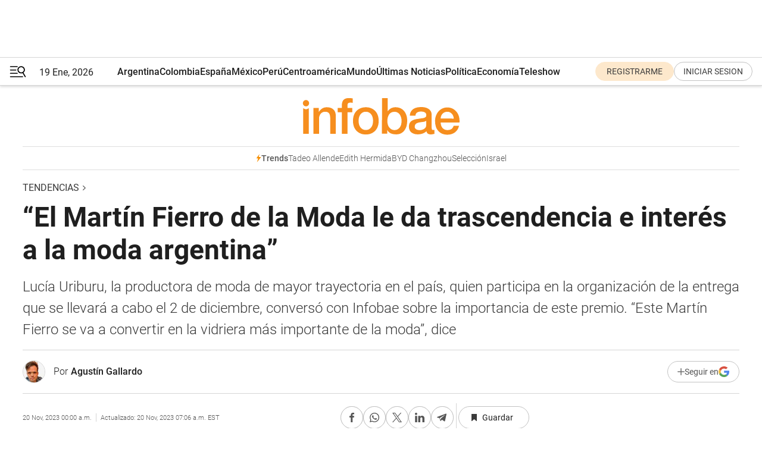

--- FILE ---
content_type: text/html; charset=utf-8
request_url: https://www.infobae.com/tendencias/2023/11/20/el-martin-fierro-de-la-moda-le-da-trascendencia-e-interes-a-la-moda-argentina/
body_size: 53729
content:
<!DOCTYPE html><html lang="es" style="scroll-behavior:smooth"><head><meta charSet="UTF-8"/><meta name="MobileOptimized" content="width"/><meta name="HandheldFriendly" content="true"/><meta name="apple-mobile-web-app-capable" content="yes"/><meta name="apple-mobile-web-app-status-bar-style" content="blank-translucent"/><title>“El Martín Fierro de la Moda le da trascendencia e interés a la moda argentina” - Infobae</title><meta name="title" content="“El Martín Fierro de la Moda le da trascendencia e interés a la moda argentina” - Infobae"/><meta name="description" content="Lucía Uriburu, la productora de moda de mayor trayectoria en el país, quien participa en la organización de la entrega que se llevará a cabo el 2 de diciembre, conversó con Infobae sobre la importancia de este premio. “Este Martín Fierro se va a convertir en la vidriera más importante de la moda”, dice"/><meta http-equiv="X-UA-Compatible" content="IE=edge,chrome=1"/><link rel="preload" as="font" type="font/woff2" crossorigin="" fetchpriority="high" href="https://www.infobae.com/assets/fonts/roboto-v30-latin-regular.woff2"/><link rel="preload" as="font" type="font/woff2" crossorigin="" fetchpriority="high" href="https://www.infobae.com/assets/fonts/roboto-v30-latin-300.woff2"/><link rel="preload" as="font" type="font/woff2" crossorigin="" fetchpriority="high" href="https://www.infobae.com/assets/fonts/roboto-v30-latin-500.woff2"/><link rel="preload" as="font" type="font/woff2" crossorigin="" fetchpriority="high" href="https://www.infobae.com/assets/fonts/roboto-v30-latin-700.woff2"/><link rel="preload" as="font" type="font/woff2" crossorigin="" fetchpriority="high" href="https://www.infobae.com/assets/fonts/roboto-v30-latin-italic.woff2"/><link rel="preload" as="font" type="font/woff2" crossorigin="" fetchpriority="high" href="https://www.infobae.com/assets/fonts/roboto-v30-latin-300italic.woff2"/><link rel="preload" as="font" type="font/woff2" crossorigin="" fetchpriority="high" href="https://www.infobae.com/assets/fonts/roboto-v30-latin-500italic.woff2"/><link rel="preload" as="font" type="font/woff2" crossorigin="" fetchpriority="high" href="https://www.infobae.com/assets/fonts/roboto-v30-latin-700italic.woff2"/><link rel="preload" href="/pf/resources/dist/infobae/css/main.css?d=3771" as="style"/><link rel="stylesheet" href="/pf/resources/dist/infobae/css/main.css?d=3771" media="screen, print"/><link rel="manifest" crossorigin="use-credentials" href="/pf/resources/manifest.json?d=3771"/><script type="application/javascript" id="polyfill-script">if(!Array.prototype.includes||!(window.Object && window.Object.assign)||!window.Promise||!window.Symbol||!window.fetch){document.write('<script type="application/javascript" src="/pf/dist/engine/polyfill.js?d=3771&mxId=00000000" defer=""><\/script>')}</script><script id="fusion-engine-react-script" type="application/javascript" src="/pf/dist/engine/react.js?d=3771&amp;mxId=00000000" defer=""></script><script id="fusion-engine-combinations-script" type="application/javascript" src="/pf/dist/components/combinations/default.js?d=3771&amp;mxId=00000000" defer=""></script><link rel="preconnect" href="https://sb.scorecardresearch.com/"/><link rel="preconnect" href="https://www.google-analytics.com/"/><link rel="preconnect" href="https://s.go-mpulse.net/"/><link rel="preconnect" href="https://fundingchoicesmessages.google.com/"/><link rel="preconnect" href="https://stats.g.doubleclick.net/"/><link rel="preconnect" href="https://www.googletagservices.com/"/><link id="fusion-template-styles" rel="stylesheet" type="text/css"/><link rel="preload" as="image" href="https://www.infobae.com/assets/images/logos/logo_infobae_naranja.svg"/><script src="/pf/resources/dist/infobae/js/main.js?d=3771" defer=""></script><script src="https://d1bl11pgu3tw3h.cloudfront.net/vendor/comscore/5.2.0/streamsense.min.js?org=infobae" defer=""></script><script src="https://sb.scorecardresearch.com/beacon.js" defer=""></script><script defer="">var _comscore = _comscore || []; _comscore.push({ c1: "2", c2: "8030908", options: { enableFirstPartyCookie: true, bypassUserConsentRequirementFor1PCookie: true } }); (function () { var s = document.createElement("script"), el = document.getElementsByTagName("script")[0]; s.async = true; s.src = "https://sb.scorecardresearch.com/cs/8030908/beacon.js"; el.parentNode.insertBefore(s, el); })();</script><script defer="">try{(function(i,s,o,g,r,a,m){i["GoogleAnalyticsObject"]=r;i[r]=i[r]||function(){(i[r].q=i[r].q||[]).push(arguments)},i[r].l=1*new Date;a=s.createElement(o),m=s.getElementsByTagName(o)[0];a.async=0;a.src=g;m.parentNode.insertBefore(a,m)})(window,document,"script","https://www.google-analytics.com/analytics.js","ga");ga("create","UA-759511-1","auto");ga("send","pageview");}catch(error){console.log("Error al inicializar gaScript:",error);}</script><script src="https://www.googletagmanager.com/gtag/js?id=G-Q2J791G3GV" async=""></script><script defer="">try{window.dataLayer = window.dataLayer || [];function gtag(){dataLayer.push(arguments);}gtag('js', new Date());gtag('config', 'G-Q2J791G3GV');}catch(error){console.log("Error al inicializar gaScript4:",error);}</script><script id="ebx" src="//applets.ebxcdn.com/ebx.js" async=""></script><script async="" src="https://functions.adnami.io/api/macro/adsm.macro.infobae.com.js"></script><script src="https://accounts.google.com/gsi/client" async="" defer=""></script><script>
  !function(e,o,n,i){if(!e){e=e||{},window.permutive=e,e.q=[];var t=function(){return([1e7]+-1e3+-4e3+-8e3+-1e11).replace(/[018]/g,function(e){return(e^(window.crypto||window.msCrypto).getRandomValues(new Uint8Array(1))[0]&15>>e/4).toString(16)})};e.config=i||{},e.config.apiKey=o,e.config.workspaceId=n,e.config.environment=e.config.environment||"production",(window.crypto||window.msCrypto)&&(e.config.viewId=t());for(var g=["addon","identify","track","trigger","query","segment","segments","ready","on","once","user","consent"],r=0;r<g.length;r++){var w=g[r];e[w]=function(o){return function(){var n=Array.prototype.slice.call(arguments,0);e.q.push({functionName:o,arguments:n})}}(w)}}}(window.permutive,"0cd2c32e-1a14-4e1f-96f0-a022c497b9cb","aa463839-b614-4c77-b5e9-6cdf10e1960c",{"consentRequired": true});
    window.googletag=window.googletag||{},window.googletag.cmd=window.googletag.cmd||[],window.googletag.cmd.push(function(){if(0===window.googletag.pubads().getTargeting("permutive").length){var e=window.localStorage.getItem("_pdfps");window.googletag.pubads().setTargeting("permutive",e?JSON.parse(e):[]);var o=window.localStorage.getItem("permutive-id");o&&(window.googletag.pubads().setTargeting("puid",o),window.googletag.pubads().setTargeting("ptime",Date.now().toString())),window.permutive.config.viewId&&window.googletag.pubads().setTargeting("prmtvvid",window.permutive.config.viewId),window.permutive.config.workspaceId&&window.googletag.pubads().setTargeting("prmtvwid",window.permutive.config.workspaceId)}});
    </script><script async="" src="https://a564e303-c351-48a1-b5d1-38585e343734.edge.permutive.app/aa463839-b614-4c77-b5e9-6cdf10e1960c-web.js"></script><script defer="">try{function classThemeChange(){const e=window.localStorage.getItem("theme"),a=document.querySelector("html");a.classList.contains("dark")||"dark"!==e||a.classList.add("dark"),a.classList.contains("dark")&&""===e&&a.classList.remove("dark")}window.addEventListener("themeChange",classThemeChange),classThemeChange();}catch(error){console.log("Error al inicializar themeJS:", error);}</script><script>try{(function(w,d,s,l,i){w[l]=w[l]||[];w[l].push({'gtm.start': new Date().getTime(),event:'gtm.js'});var f=d.getElementsByTagName(s)[0], j=d.createElement(s),dl=l!='dataLayer'?'&l='+l:'';j.async=true;j.src= 'https://www.googletagmanager.com/gtm.js?id='+i+dl;f.parentNode.insertBefore(j,f); })(window,document,'script','dataLayer','GTM-KTGQDC9');}catch(error){console.log("Error al inicializar gtmScript:",error);}</script><script>
  "undefined"!=typeof window&&(window.googlefc=window.googlefc||{},window.googlefc.callbackQueue=window.googlefc.callbackQueue||[],window.googlefc.callbackQueue.push({CONSENT_DATA_READY(){__tcfapi("addEventListener",2.2,(e,o)=>{if(o){console.log("Success getting consent data");let t=JSON.parse(localStorage.getItem("permutive-consent"));if(e?.gdprApplies){if(console.log("Country applies GDPR"),e?.eventStatus==="useractioncomplete"){console.log("First time modal");let n=e.purpose.consents["1"];n?(console.log("Consent accepted"),window.permutive.consent({opt_in:!0,token:"123"})):(console.log("Consent refused"),window.permutive.consent({opt_in:!1}))}else console.log("Consent already granted, skipping.")}else t?.opt_in?console.log("Consent already accepted for non-GDPR country, skipping."):(console.log("No previous consent found; automatically accepting consent."),window.permutive.consent({opt_in:!0,token:"123"}))}else console.error("Error getting consent data")})}}));
  </script><script defer="">try{!function(f,b,e,v,n,t,s) {if(f.fbq)return;n=f.fbq=function(){n.callMethod? n.callMethod.apply(n,arguments):n.queue.push(arguments)}; if(!f._fbq)f._fbq=n;n.push=n;n.loaded=!0;n.version='2.0'; n.queue=[];t=b.createElement(e);t.async=!0; t.src=v;s=b.getElementsByTagName(e)[0]; s.parentNode.insertBefore(t,s)}(window, document,'script', 'https://connect.facebook.net/en_US/fbevents.js'); fbq('init', '336383993555320'); fbq('track', 'PageView'); fbq('track', 'ViewContent');}catch(error){console.log("Error al inicializar facebookPixelRawCodeScript:",error);}</script><script src="https://cdn.onesignal.com/sdks/web/v16/OneSignalSDK.page.js" defer=""></script><script>const getCountry=(timeZone)=>{switch(timeZone){case 'America/Argentina/Buenos_Aires':case 'America/Argentina/Catamarca':case 'America/Argentina/ComodRivadavia':case 'America/Argentina/Cordoba':case 'America/Argentina/Jujuy':case 'America/Argentina/La_Rioja':case 'America/Argentina/Mendoza':case 'America/Argentina/Rio_Gallegos':case 'America/Argentina/Salta':case 'America/Argentina/San_Juan':case 'America/Argentina/San_Luis':case 'America/Argentina/Tucuman':case 'America/Argentina/Ushuaia':case 'America/Buenos_Aires':case 'America/Catamarca':case 'America/Cordoba':case 'America/Jujuy':case 'America/Mendoza':case 'America/Rosario':return'Argentina';case 'America/Bahia_Banderas':case 'America/Cancun':case 'America/Chihuahua':case 'America/Ciudad_Juarez':case 'America/Ensenada':case 'America/Hermosillo':case 'America/Matamoros':case 'America/Mazatlan':case 'America/Merida':case 'America/Mexico_City':case 'America/Monterrey':case 'America/Ojinaga':case 'America/Santa_Isabel':case 'America/Tijuana':case 'Mexico/BajaNorte':case 'Mexico/BajaSur':case 'Mexico/General':return'México';case 'Africa/Ceuta':case 'Atlantic/Canary':case 'Europe/Madrid':return'España';case 'America/Lima':return'Perú';case 'America/Bogota':return'Colombia';default:return'Otros'}};const country=getCountry(Intl.DateTimeFormat().resolvedOptions().timeZone);const getActionMessage=()=>{if(country==='Argentina'){return'Suscribite a nuestras notificaciones para recibir las últimas noticias de Argentina.'}
          if(country==='Otros'){return'Suscríbete a nuestras notificaciones para recibir las últimas noticias de todos los países.'}
          return'Suscríbete a nuestras notificaciones para recibir las últimas noticias de '+country+'.'};window.OneSignalDeferred=window.OneSignalDeferred||[];window.OneSignalDeferred.push(async(OneSignal)=>{await OneSignal.init({appId:'bef19c97-ed8d-479f-a038-e9d3da77d4c9',safari_web_id:'web.onesignal.auto.364542e4-0165-4e49-b6eb-0136f3f4eaa9',notifyButton:{enable:!1},allowLocalhostAsSecureOrigin:!0,serviceWorkerParam:{scope:'/'},serviceWorkerPath:'OneSignalSDKWorker.js',promptOptions:{slidedown:{prompts:[{type:'push',autoPrompt:!0,text:{actionMessage:getActionMessage(),acceptButton:'Suscribirse',cancelButton:'Después'},},],},},welcomeNotification:{title:'¡Bienvenido!',message:'Gracias por suscribirte a las notificaciones',url:'https://www.infobae.com/',},});OneSignal.User.addTag('region',country)})</script><link rel="dns-prefetch" href="https://sb.scorecardresearch.com/"/><link rel="dns-prefetch" href="https://www.google-analytics.com/"/><link rel="dns-prefetch" href="https://s.go-mpulse.net/"/><link rel="dns-prefetch" href="https://fundingchoicesmessages.google.com/"/><link rel="dns-prefetch" href="https://stats.g.doubleclick.net/"/><link rel="dns-prefetch" href="https://www.googletagservices.com/"/><meta name="viewport" content="width=device-width, initial-scale=1.0, user-scalable=yes, minimum-scale=0.5, maximum-scale=2.0"/><meta name="google-site-verification" content="DqMfuNB2bg-Ou_FEVXxZuzmDpPJ1ZVmOQVvwfJACGmM"/><link rel="canonical" href="https://www.infobae.com/tendencias/2023/11/20/el-martin-fierro-de-la-moda-le-da-trascendencia-e-interes-a-la-moda-argentina/"/><link rel="amphtml" href="https://www.infobae.com/tendencias/2023/11/20/el-martin-fierro-de-la-moda-le-da-trascendencia-e-interes-a-la-moda-argentina/?outputType=amp-type"/><meta property="keywords" content="Premio Martín Fierro de la Moda Argentina,Moda,Lucía Uriburu,Estilo,Tendencias,Look,Martín Fierro de la Moda 2023"/><meta name="robots" content="index, follow"/><meta name="googlebot" content="index, follow"/><meta name="robots" content="max-image-preview:large"/><meta name="distribution" content="global"/><meta name="rating" content="general"/><meta name="language" content="es_ES"/><link rel="alternate" type="application/rss+xml" title="RSS de Tendencias - Infobae" href="https://www.infobae.com/arc/outboundfeeds/rss/category/tendencias/"/><meta name="news_keywords" content="Premio Martín Fierro de la Moda Argentina,Moda,Lucía Uriburu,Estilo,Tendencias,Look,Martín Fierro de la Moda 2023"/><meta property="article:section" content="Tendencias"/><meta property="article:published_time" content="2023-11-20T05:00:00.970Z"/><meta property="article:modified_time" content="2023-11-20T12:06:47.261Z"/><meta property="last_updated_date" content="2023-11-20T12:06:47.261Z"/><meta property="article:author" content="https://www.infobae.com/autor/agustin-gallardo/"/><meta property="article:tag" content="Premio Martín Fierro de la Moda Argentina"/><meta property="article:tag" content="Moda"/><meta property="article:tag" content="Lucía Uriburu"/><meta property="article:tag" content="Estilo"/><meta property="article:tag" content="Tendencias"/><meta property="article:tag" content="Look"/><meta property="article:tag" content="Martín Fierro de la Moda 2023"/><meta property="article:opinion" content="false"/><meta name="twitter:card" content="summary_large_image"/><meta name="twitter:creator" content="@infobae"/><meta name="twitter:description" content="Lucía Uriburu, la productora de moda de mayor trayectoria en el país, quien participa en la organización de la entrega que se llevará a cabo el 2 de diciembre, conversó con Infobae sobre la importancia de este premio. “Este Martín Fierro se va a convertir en la vidriera más importante de la moda”, dice"/><meta name="twitter:image" content="https://www.infobae.com/resizer/v2/RZ2UFJCXXJDYPIN6TELHZPMRPI.jpg?auth=7850380da83553a4b064fcd4a65fb4e0a8f1598e5f1311a630944c1a683868d8&amp;smart=true&amp;width=1024&amp;height=512&amp;quality=85"/><meta name="twitter:site" content="@infobae"/><meta name="twitter:title" content="“El Martín Fierro de la Moda le da trascendencia e interés a la moda argentina”"/><meta property="twitter:domain" content="infobae.com"/><meta property="twitter:url" content="https://www.infobae.com/tendencias/2023/11/20/el-martin-fierro-de-la-moda-le-da-trascendencia-e-interes-a-la-moda-argentina/"/><meta property="og:title" content="“El Martín Fierro de la Moda le da trascendencia e interés a la moda argentina”"/><meta property="og:description" content="Lucía Uriburu, la productora de moda de mayor trayectoria en el país, quien participa en la organización de la entrega que se llevará a cabo el 2 de diciembre, conversó con Infobae sobre la importancia de este premio. “Este Martín Fierro se va a convertir en la vidriera más importante de la moda”, dice"/><meta property="og:url" content="https://www.infobae.com/tendencias/2023/11/20/el-martin-fierro-de-la-moda-le-da-trascendencia-e-interes-a-la-moda-argentina/"/><meta property="og:type" content="article"/><meta property="og:site_name" content="infobae"/><meta property="og:locale" content="es_LA"/><meta property="og:image" itemProp="image" content="https://www.infobae.com/resizer/v2/RZ2UFJCXXJDYPIN6TELHZPMRPI.jpg?auth=7850380da83553a4b064fcd4a65fb4e0a8f1598e5f1311a630944c1a683868d8&amp;smart=true&amp;width=1200&amp;height=630&amp;quality=85"/><meta property="og:image:width" content="1200"/><meta property="og:image:height" content="630"/><meta property="fb:app_id" content="907935373302455"/><meta property="fb:pages" content="34839376970"/><meta property="fb:pages" content="436205896728888"/><meta property="fb:pages" content="142361755806396"/><meta name="isDFP" content="true"/><meta name="dfpPageType" content="nota"/><meta name="dfp_path" content="infobae/tendencias"/><meta property="article:publisher" content="https://www.facebook.com/infobae"/><script type="application/ld+json">{"@context":"https://schema.org","@type":"NewsMediaOrganization","name":"Infobae","description":"El sitio de noticias en español más leído en el mundo. Con redacciones en Ciudad de México, Madrid, Bogotá, Lima y Buenos Aires; y corresponsales en las principales ciudades del mundo.","email":"contacto@infobae.com","url":"https://www.infobae.com","sameAs":["https://www.facebook.com/Infobae/","https://www.youtube.com/@Infobae","https://x.com/infobae","https://es.wikipedia.org/wiki/Infobae","https://whatsapp.com/channel/0029Va9TEIjLdQefbAqn7T1g"],"logo":{"@type":"ImageObject","url":"https://www.infobae.com/resizer/v2/NCYGYV4JW5CQHKEULJMKQU6MZU.png?auth=31eb621d6ad5fda030d6c893a4efe3120a76cc8178216c9c9a07fd3dd89a360f&width=255&height=60&quality=90","height":60,"width":255}}</script><script type="application/ld+json">{"@context":"https://schema.org","@type":"BreadcrumbList","itemListElement":[{"@type":"ListItem","position":1,"item":{"@id":"https://infobae.com","name":"Infobae"}},{"@type":"ListItem","position":2,"item":{"@id":"https://infobae.com/tendencias","name":"Tendencias"}}]}</script><script type="application/ld+json">{"@context":"https://schema.org","@type":"NewsArticle","headline":"“El Martín Fierro de la Moda le da trascendencia e interés a la moda argentina”","description":"Lucía Uriburu, la productora de moda de mayor trayectoria en el país, quien participa en la organización de la entrega que se llevará a cabo el 2 de diciembre, conversó con Infobae sobre la importancia de este premio. “Este Martín Fierro se va a convertir en la vidriera más importante de la moda”, dice","articleBody":"Además de ser una amante innata de la moda, Lucía Uriburu es una verdadera gurú de estilo en Argentina. Con una larga trayectoria, que incluye participaciones en cientos de publicaciones que supieron ser parte de la etapa abundante para hacer periodismo en las décadas de los 80 y los 90, forjó parte de su carrera siendo una de las mano derecha de Roberto Giordano a la hora de producir aquellos mega desfiles de verano que marcaron una época. “Me gusta conectar a la gente y enseñarle ahora a las chicas que trabajan conmigo”, comienza diciendo a Infobae y esta frase de Uriburu dejará ver ya desde el inicio no solo un pensamiento, sino una arista quizás menos visible -pero no menos importante- dentro del mundo de moda. La reconocida productora habla de conexión. Y de gente. Y la moda tiene mucho también de todo esto, más allá de los flashes, del glamour y las pasarelas: es una forma, como recalca, de comunicar, de unir sectores pujantes de trabajo, de llevar a cabo la puesta a punto, tanto de lo que puede ser un desfile, una presentación, como el maravilloso ecosistema de fantasía que puede tener una alfombra roja. Sí, el tema que nos compete en esta charla es la moda y todo lo que esta palabra representa. “La moda es un hecho sociocultural que está en constante cambio. Por que las sociedades cambian”, añade esta productora de moda de mayor trayectoria en Argentina, a cargo de una sorpresa que prepara para los Premios Martín Fierro de la Moda, que se llevarán a cabo el sábado 2 de diciembre, un evento que se ha convertido en una cita obligada y de renombre para la industria de la moda en Argentina. ¿Qué hará ella? Este es un secreto que está guardado bajo siete llaves. “Va a ser muy emotivo”, suelta Uriburu sin dar más detalles. Bajo la dirección de Valeria Mazza, quien también ocupa la presidencia del Jurado de Honor, y con la colaboración de Ángel de Brito, la ceremonia se convertirá en un momento de reconocimiento y homenaje a los destacados profesionales y exponentes del año 2022 en Argentina. Además, la alfombra roja se erigirá como el escenario perfecto para que diseñadores, modelos y artistas exhiban sus atuendos más destacados ante el público. El jurado estará compuesto por expertos en moda y miembros de la Asociación de Periodistas de la Televisión y la Radiofonía Argentinas (APTRA), bajo la presidencia de Luis Ventura, quienes tendrán la importante tarea de evaluar a los numerosos talentos que se destacaron en el año 2022. De esta manera, la selección promete reflejar la diversidad y la riqueza artística de la moda argentina. La ceremonia será transmitida por América TV. Para Uriburu los Premios Martín Fierro de la Moda revalorizan y hacen visible a la moda como fenómeno socio cultural. “La moda es un hecho cultural. Va mostrando a lo largo de generaciones lo que está pasando en el mundo y en la sociedad. Y sociológico, porque nos habla justamente de la sociedad, de las personas, ya sea como grupo colectivo o de las individualidades”, dice. -¿De qué forma ve plasmado este hecho sociocultural en los Martín Fierro de la Moda? -En todo. Se está eligiendo y mostrando a la moda. Es como un mimo para los diseñadores y para la gente. Y para que el público conozca el ambiente y tenga un acercamiento. Es una vidriera también de un montón de gente trabajando. Me parece súper importante que se muestre en la televisión. -¿Piensa en ese sentido que el Martín Fierro de la Moda le puede dar trascendencia a la moda argentina? -Sí, ¿sabes por qué? Te digo por lo que escucho en la gente, quieren saber de los diseñadores y las modelos. O sea que genera interés, uno muy grande. Nos damos cuenta con Flavia Fernández o Carla Rodríguez, que estamos llevando adelante todo esto. La intención es que siga todos los años. Y Liliana Parodi, que está también presente, desea que siga y se instale de una vez, como el Martín Fierro de la tele, que nos parece un hecho también cultural muy interesante. La evolución y la industria de la moda Uriburu ha producido infinidad de desfiles. Por eso ha visto infinidad de cambios, looks, y tendencias. “Antes era impensado tener a alguien ¡con zapatillas y traje! en un desfile”, exclama, marcando tal vez solo uno de los tantos “nuevos raros peinados” que la moda lleva en el último tiempo. Hace más de 40 años que Uriburu transita este mundo tan fascinante como aspiracional. Son tantísimas también las producciones de tapas de revista que ha producido, como las horas que pasado en redacciones, compartiendo incluso deliciosas charlas junto a periodistas de otros nichos en cierres que por norma se demoraban muchas veces pasadas la medianoche. La productora atesora miles de anécdotas, entre las que se destacan los dorados 90, con esos desfiles pomposos y producciones que hoy se llevan a cabo con otra logística y otros recursos. “En esa época nos íbamos a Brasil a elegir a las modelos, la traje, por ejemplo, a Giselle Bündchen de un casting. Claro, no la conocía a nadie”, rememora. Uriburu ha visto mucho. Ha pensado aún más sobre todo eso que vio cuando tuvo que producir desfiles. Cuando se le pregunta qué cambio de aquellos comienzos, dice que muchas cosas, pero por sobre todo, se han modificado los protagonismos. “Antes las protagonistas eran las modelos. Después lo fueron los diseñadores. Ahora casi que es protagonista la primera fila”, grafica. -¿Cómo sería eso? -Claro, los que están ahí abajo, que no solo son diseñadores, ahora también juegan un rol importante los influencers. Nómbrame cinco modelos que estén desfilando hoy. Es difícil, no las conoce nadie. Hoy es esa mezcla que está sentada ahí, que va desde una Anna Wintour o una Kardashian. Son quienes tejen las tendencias. -¿Qué rol juega la moda hoy por hoy en Argentina? - Uno importante. Creo que hoy estamos en un momento muy convulsionado en todo sentido, y que hay en los diseñadores mucho talento y creatividad. Faltan recursos. De todas maneras rescato que hay gente con mucho talento. Y que le siguen dando para adelante. Sale gente nueva todo el tiempo, diseñadores que son apasionados. Creo que hay que sacarle el sombrero a todos los que siguen haciendo que la rueda gire. No solo los diseñadores, sino las marcas también. -¿De qué forma la moda colabora con en la economía de un país? -Colabora mucho. Los diseñadores son como la cara más visible, pero hay un mundo detrás: las marcas, los textiles, los shoppings… Son miles de personas que trabajan: estilistas, maquilladores, costureros. -¿Y qué tipo de vidriera piensa que es la del Martín Fierro de la Moda? -¡Es una gran vidriera! Me parece que se va a convertir en “la” vidriera de la moda. La moda es algo que le gusta a todo el mundo, no solo en la Argentina, porque sucede lo mismo con lo que se ve en los Oscar, cuando las máximas celebridades salen a brillar a la alfombra roja, con esos vestido de gala que son un sueño. Lo mismo ocurre con MET Gala que se preparan para ese evento de la moda. Es un hecho sociocultural muy importante porque se replica en todo el mundo. Ahí está el tema del interés que conversábamos antes. La gente quiere ver qué tienen puesto las estrellas o la realeza. Sucede mucho con las tendencias que marcan la Reina Letizia Ortiz de España o Kate Middleton de Inglaterra. Todo eso atrae muchísimo. Uriburu celebra que un premio como este tenga, como dice, este mimo para la moda. Está expectante y ya que queda muy poco para el evento, un momento de felicidad para ella. Piensa firmemente que es eso, un instante de alegría, de esos hechos que invita a soñar. Porque así vive ella la moda. “A mí me divierte, -cierra-. Creo que para el Martín Fierro de la Moda hay una gran expectativa. Estamos muy abocados a que sea un momento lindísimo y además una experiencia que sin dudas sirva para apoyar a toda la moda argentina”.","url":"https://www.infobae.com/tendencias/2023/11/20/el-martin-fierro-de-la-moda-le-da-trascendencia-e-interes-a-la-moda-argentina/","dateCreated":"2023-11-16T23:43:14Z","dateModified":"2023-11-20T12:06:47Z","datePublished":"2023-11-20T05:00:00Z","mainEntityOfPage":{"@type":"WebPage","@id":"https://www.infobae.com/tendencias/2023/11/20/el-martin-fierro-de-la-moda-le-da-trascendencia-e-interes-a-la-moda-argentina/"},"articleSection":"Tendencias","creator":{"@type":"Person","name":"Agustín Gallardo","url":"https://www.infobae.com/autor/agustin-gallardo/"},"keywords":"Premio Martín Fierro de la Moda Argentina,Moda,Lucía Uriburu,Estilo,Tendencias,Look,Martín Fierro de la Moda 2023","isAccessibleForFree":true,"copyrightYear":2023,"copyrightHolder":{"@type":"Organization","name":"Infobae","url":"https://www.infobae.com"},"inLanguage":"es-AR","contentLocation":{"@type":"Place","name":"Argentina"},"publisher":{"@type":"Organization","name":"infobae","logo":{"@type":"ImageObject","url":"https://www.infobae.com/resizer/v2/NCYGYV4JW5CQHKEULJMKQU6MZU.png?auth=31eb621d6ad5fda030d6c893a4efe3120a76cc8178216c9c9a07fd3dd89a360f&width=255&height=60&quality=90","height":60,"width":255}},"author":{"@type":"Person","name":"Agustín Gallardo","url":"https://www.infobae.com/autor/agustin-gallardo/"},"image":[{"@type":"ImageObject","url":"https://www.infobae.com/resizer/v2/RZ2UFJCXXJDYPIN6TELHZPMRPI.jpg?auth=7850380da83553a4b064fcd4a65fb4e0a8f1598e5f1311a630944c1a683868d8&smart=true&width=1200&height=675&quality=85","width":1200,"height":675},{"@type":"ImageObject","url":"https://www.infobae.com/resizer/v2/RZ2UFJCXXJDYPIN6TELHZPMRPI.jpg?auth=7850380da83553a4b064fcd4a65fb4e0a8f1598e5f1311a630944c1a683868d8&smart=true&width=1200&height=900&quality=85","width":1200,"height":900},{"@type":"ImageObject","url":"https://www.infobae.com/resizer/v2/RZ2UFJCXXJDYPIN6TELHZPMRPI.jpg?auth=7850380da83553a4b064fcd4a65fb4e0a8f1598e5f1311a630944c1a683868d8&smart=true&width=1200&height=1200&quality=85","width":1200,"height":1200}]}</script><link rel="shortcut icon" type="image/x-icon" href="/pf/resources/favicon/favicon-32x32.png?d=3771"/><link rel="icon" sizes="16x16" type="image/png" href="/pf/resources/favicon/favicon-16x16.png?d=3771"/><link rel="icon" type="image/png" sizes="32x32" href="/pf/resources/favicon/favicon-32x32.png?d=3771"/><link rel="apple-touch-icon" href="/pf/resources/favicon/apple-touch-icon.png?d=3771"/><link rel="apple-touch-icon-precomposed" href="/pf/resources/favicon/apple-touch-icon-precomposed.png?d=3771"/><link rel="apple-touch-icon-120x120" href="/pf/resources/favicon/apple-touch-icon-120x120.png?d=3771"/><link rel="apple-touch-icon-120x120-precomposed" href="/pf/resources/favicon/apple-touch-icon-120x120-precomposed.png?d=3771"/><link rel="apple-touch-icon-152x152" href="/pf/resources/favicon/apple-touch-icon-152x152.png?d=3771"/><link rel="apple-touch-icon-152x152-precomposed" href="/pf/resources/favicon/apple-touch-icon-152x152-precomposed.png?d=3771"/><link rel="shortcut icon" sizes="192x192" href="/pf/resources/favicon/android-chrome-192x192.png?d=3771"/><link rel="shortcut icon" sizes="512x512" href="/pf/resources/favicon/android-chrome-512x512.png?d=3771"/><script async="" src="https://www.google.com/adsense/search/ads.js"></script><script>
        (function(g,o){
          g[o] = g[o] || function () {
            (g[o]['q'] = g[o]['q'] || []).push(arguments)
          }, g[o]['t'] = 1 * new Date
        })(window,'_googCsa');
      </script>
<script>(window.BOOMR_mq=window.BOOMR_mq||[]).push(["addVar",{"rua.upush":"false","rua.cpush":"true","rua.upre":"false","rua.cpre":"true","rua.uprl":"false","rua.cprl":"false","rua.cprf":"false","rua.trans":"SJ-e3b09951-e2b0-49ec-9255-944394100742","rua.cook":"false","rua.ims":"false","rua.ufprl":"false","rua.cfprl":"true","rua.isuxp":"false","rua.texp":"norulematch","rua.ceh":"false","rua.ueh":"false","rua.ieh.st":"0"}]);</script>
                              <script>!function(e){var n="https://s.go-mpulse.net/boomerang/";if("False"=="True")e.BOOMR_config=e.BOOMR_config||{},e.BOOMR_config.PageParams=e.BOOMR_config.PageParams||{},e.BOOMR_config.PageParams.pci=!0,n="https://s2.go-mpulse.net/boomerang/";if(window.BOOMR_API_key="C7HNE-7B57D-WM7L2-K2VFG-FX3EW",function(){function e(){if(!o){var e=document.createElement("script");e.id="boomr-scr-as",e.src=window.BOOMR.url,e.async=!0,i.parentNode.appendChild(e),o=!0}}function t(e){o=!0;var n,t,a,r,d=document,O=window;if(window.BOOMR.snippetMethod=e?"if":"i",t=function(e,n){var t=d.createElement("script");t.id=n||"boomr-if-as",t.src=window.BOOMR.url,BOOMR_lstart=(new Date).getTime(),e=e||d.body,e.appendChild(t)},!window.addEventListener&&window.attachEvent&&navigator.userAgent.match(/MSIE [67]\./))return window.BOOMR.snippetMethod="s",void t(i.parentNode,"boomr-async");a=document.createElement("IFRAME"),a.src="about:blank",a.title="",a.role="presentation",a.loading="eager",r=(a.frameElement||a).style,r.width=0,r.height=0,r.border=0,r.display="none",i.parentNode.appendChild(a);try{O=a.contentWindow,d=O.document.open()}catch(_){n=document.domain,a.src="javascript:var d=document.open();d.domain='"+n+"';void(0);",O=a.contentWindow,d=O.document.open()}if(n)d._boomrl=function(){this.domain=n,t()},d.write("<bo"+"dy onload='document._boomrl();'>");else if(O._boomrl=function(){t()},O.addEventListener)O.addEventListener("load",O._boomrl,!1);else if(O.attachEvent)O.attachEvent("onload",O._boomrl);d.close()}function a(e){window.BOOMR_onload=e&&e.timeStamp||(new Date).getTime()}if(!window.BOOMR||!window.BOOMR.version&&!window.BOOMR.snippetExecuted){window.BOOMR=window.BOOMR||{},window.BOOMR.snippetStart=(new Date).getTime(),window.BOOMR.snippetExecuted=!0,window.BOOMR.snippetVersion=12,window.BOOMR.url=n+"C7HNE-7B57D-WM7L2-K2VFG-FX3EW";var i=document.currentScript||document.getElementsByTagName("script")[0],o=!1,r=document.createElement("link");if(r.relList&&"function"==typeof r.relList.supports&&r.relList.supports("preload")&&"as"in r)window.BOOMR.snippetMethod="p",r.href=window.BOOMR.url,r.rel="preload",r.as="script",r.addEventListener("load",e),r.addEventListener("error",function(){t(!0)}),setTimeout(function(){if(!o)t(!0)},3e3),BOOMR_lstart=(new Date).getTime(),i.parentNode.appendChild(r);else t(!1);if(window.addEventListener)window.addEventListener("load",a,!1);else if(window.attachEvent)window.attachEvent("onload",a)}}(),"".length>0)if(e&&"performance"in e&&e.performance&&"function"==typeof e.performance.setResourceTimingBufferSize)e.performance.setResourceTimingBufferSize();!function(){if(BOOMR=e.BOOMR||{},BOOMR.plugins=BOOMR.plugins||{},!BOOMR.plugins.AK){var n="true"=="true"?1:0,t="",a="amij4tqx3t3c22lo4xcq-f-ca12b549f-clientnsv4-s.akamaihd.net",i="false"=="true"?2:1,o={"ak.v":"39","ak.cp":"619111","ak.ai":parseInt("650669",10),"ak.ol":"0","ak.cr":8,"ak.ipv":4,"ak.proto":"h2","ak.rid":"6aaf02a","ak.r":42198,"ak.a2":n,"ak.m":"dscr","ak.n":"ff","ak.bpcip":"3.16.158.0","ak.cport":41708,"ak.gh":"23.66.232.45","ak.quicv":"","ak.tlsv":"tls1.3","ak.0rtt":"","ak.0rtt.ed":"","ak.csrc":"-","ak.acc":"","ak.t":"1768875461","ak.ak":"hOBiQwZUYzCg5VSAfCLimQ==i4GRCLbDPMuBVRrQ4y6Z/A1VXt9Qtj1JvxHJOZC4OPwxXsdWh1uznDmnGUgOVRD6qN7QYE1wn1ij28KqbrdFc/DWJf8zCPkRAolUXOP1jcrs7zPG41VqnCo24DhNw+lBLaAhD3cqfHBP4pUL1+3jw86z27HW4JUDCCGhYbtcGh0Vk2aM44ndSivczHNXVntmU/KY4O4wTkmVsvVXZ+X7ga05X7EibNaGjtp5nEc5iNuykBj+zPPmeAobwcr39kpPDmWYcSoy/oKUOMSOr/y4yQyHRURl4K7InV4eoX6jaL5LPHTOD/qNU2s5PGjrpU6cF8L3jEcXYxecipyrdKfcTR1jRhWuO4rV5xnyf9z9uppBH4SXnq/O9zwn5mvIu1AtWoRg5tJqyZdZRMx47grtkfGqzprR/gXkMS8PzEKK3x0=","ak.pv":"135","ak.dpoabenc":"","ak.tf":i};if(""!==t)o["ak.ruds"]=t;var r={i:!1,av:function(n){var t="http.initiator";if(n&&(!n[t]||"spa_hard"===n[t]))o["ak.feo"]=void 0!==e.aFeoApplied?1:0,BOOMR.addVar(o)},rv:function(){var e=["ak.bpcip","ak.cport","ak.cr","ak.csrc","ak.gh","ak.ipv","ak.m","ak.n","ak.ol","ak.proto","ak.quicv","ak.tlsv","ak.0rtt","ak.0rtt.ed","ak.r","ak.acc","ak.t","ak.tf"];BOOMR.removeVar(e)}};BOOMR.plugins.AK={akVars:o,akDNSPreFetchDomain:a,init:function(){if(!r.i){var e=BOOMR.subscribe;e("before_beacon",r.av,null,null),e("onbeacon",r.rv,null,null),r.i=!0}return this},is_complete:function(){return!0}}}}()}(window);</script></head><body class="nd-body"><noscript><img src="https://sb.scorecardresearch.com/p?c1=2&amp;c2=8030908&amp;cv=4.4.0&amp;cj=1"/></noscript><noscript><iframe src="https://www.googletagmanager.com/ns.html?id=GTM-KTGQDC9" height="0" width="0" style="display:none;visibility:hidden"></iframe></noscript><noscript><img height="1" width="1" style="display:none" src="https://www.facebook.com/tr?id=336383993555320&ev=PageView&noscript=1"/></noscript><div id="fusion-app" class="fusion-app | infobae grid"><div class="article-right-rail-centered "><div class="article-right-rail-centered-layout "><nav><div class="interstitial_800x600 ad-wrapper"><div id="infobae_tendencias_nota_interstitial_800x600" class="ad-interstitial-bg hide"></div><div class="dfpAd ad-interstitial"><button id="infobae_tendencias_nota_interstitial_800x600_close" aria-label="infobae_tendencias_nota_interstitial_800x600" class="close_ad hide"><i class="close"></i></button><div id="infobae/tendencias/nota/interstitial_800x600" class="infobae/tendencias/nota/interstitial_800x600 arcad"></div></div></div><div style="position:relative"><div class="masthead-navbar " id="mastheadnavbar"><div class="site-header" id="siteheader"><div class="sticky-navbar-ad-container"><div class="top_banner_970x80 ad-wrapper"><div class="dfpAd ad-top-banner"><div id="infobae/tendencias/nota/top_banner_970x80" class="infobae/tendencias/nota/top_banner_970x80 arcad"></div></div></div></div><div class="sectionnav-container"><span aria-label="Menu" class="hamburger hamburger-wrapper close" role="button" tabindex="-1"><svg viewBox="0 0 28 20" id="hamburger-icon" xmlns="http://www.w3.org/2000/svg" class="hamburger-icon" data-name="hamburger-icon" fill=""><path d="M27.8061 18.2936L23.9009 11.7199C26.6545 9.62581 27.2345 5.75713 25.1799 2.96266C23.0598 0.111715 18.9446 -0.552677 15.9985 1.50445C14.5751 2.49996 13.6279 3.97419 13.3517 5.66252C13.0628 7.34757 13.4737 9.04405 14.498 10.4274C16.2587 12.8169 19.499 13.7133 22.2858 12.6261L26.1944 19.1875C26.3514 19.4517 26.5513 19.6089 26.7784 19.668C26.9927 19.7238 27.2342 19.6816 27.4707 19.5593C28.2062 19.1465 28.0218 18.6387 27.8221 18.2846L27.8061 18.2936ZM24.3917 7.88058C24.0673 9.0572 23.2806 10.0477 22.1932 10.6578C21.1218 11.259 19.8172 11.4316 18.6191 11.1196C16.1094 10.466 14.6138 7.94849 15.2862 5.50947C15.9587 3.07045 18.5492 1.61694 21.0589 2.27047C23.5686 2.92401 25.0642 5.44156 24.3917 7.88058Z" fill=""></path><path d="M0 1.129C0 0.675362 0.371315 0.307617 0.829355 0.307617H12.9866C13.4446 0.307617 13.8159 0.675362 13.8159 1.129C13.8159 1.58264 13.4446 1.95038 12.9866 1.95038H0.829355C0.371315 1.95038 0 1.58264 0 1.129ZM0 7.04295C0 6.58931 0.371315 6.22157 0.829355 6.22157H10.5951C11.0531 6.22157 11.4245 6.58931 11.4245 7.04295C11.4245 7.49659 11.0531 7.86433 10.5951 7.86433H0.829355C0.371315 7.86433 0 7.49659 0 7.04295ZM0 12.9569C0 12.5033 0.371315 12.1355 0.829355 12.1355H12.9866C13.4446 12.1355 13.8159 12.5033 13.8159 12.9569C13.8159 13.4105 13.4446 13.7783 12.9866 13.7783H0.829355C0.371315 13.7783 0 13.4105 0 12.9569ZM0 18.8709C0 18.4172 0.371315 18.0495 0.829355 18.0495H22.4792C22.9372 18.0495 23.3086 18.4172 23.3086 18.8709C23.3086 19.3245 22.9372 19.6922 22.4792 19.6922H0.829355C0.371315 19.6922 0 19.3245 0 18.8709Z" fill=""></path></svg></span><a aria-label="infobae" class="site-logo" href="https://www.infobae.com/"><span class="site-logo"><img alt="Infobae" class="logo-image" height="25px" src="https://www.infobae.com/assets/images/logos/logo_infobae_naranja.svg" width="105px" fetchpriority="high" loading="eager"/></span></a><p class="date-info">19 Ene, 2026</p><div class="login-register-container"></div></div></div><nav class="content side-menu" id="side-menu" style="top:undefinedpx;height:calc(100vh - undefinedpx)"><div class="side-menu-sticky-items"><div class="queryly_searchicon_img"><label for="queryly_toggle" id="queryly-label"><button>Buscar en todo el sitio<svg id="search-icon" data-name="search-icon" xmlns="http://www.w3.org/2000/svg" viewBox="0 0 30 30"><path d="M20.35,17.59a10.43,10.43,0,1,0-3.21,3l7.7,7.65a2.19,2.19,0,1,0, 3.17-3l-.08-.07Zm-8.53.72a6.74,6.74,0,1,1,6.74-6.75,6.74,6.74,0,0,1-6.74,6.75Zm0,0"></path></svg></button></label></div></div><div class="dropdown"><div id="dropdown-item-ctn0" class="dropdown-item-ctn"><a class="item non-bold" href="https://www.infobae.com/?noredirect" rel="noopener noreferrer">Argentina</a></div><div id="dropdown-body0" class="dropdown-body"></div></div><div class="dropdown"><div id="dropdown-item-ctn2" class="dropdown-item-ctn"><a class="item non-bold" href="https://www.infobae.com/colombia/" rel="noopener noreferrer">Colombia</a></div><div id="dropdown-body2" class="dropdown-body"></div></div><div class="dropdown"><div id="dropdown-item-ctn4" class="dropdown-item-ctn"><a class="item non-bold" href="https://www.infobae.com/espana/" rel="noopener noreferrer">España</a></div><div id="dropdown-body4" class="dropdown-body"></div></div><div class="dropdown"><div id="dropdown-item-ctn6" class="dropdown-item-ctn"><a class="item non-bold" href="https://www.infobae.com/mexico/" rel="noopener noreferrer">México</a></div><div id="dropdown-body6" class="dropdown-body"></div></div><div class="dropdown"><div id="dropdown-item-ctn8" class="dropdown-item-ctn"><a class="item non-bold" href="https://www.infobae.com/peru/" rel="noopener noreferrer">Perú</a></div><div id="dropdown-body8" class="dropdown-body"></div></div><div class="dropdown"><div id="dropdown-item-ctn10" class="dropdown-item-ctn"><a class="item non-bold" href="https://www.infobae.com/centroamerica/" rel="noopener noreferrer">Centroamérica</a></div><div id="dropdown-body10" class="dropdown-body"></div></div><div class="dropdown"><div id="dropdown-item-ctn12" class="dropdown-item-ctn"><a class="item" href="https://www.infobae.com/america/" rel="noopener noreferrer">Mundo</a><div aria-label="Menu Item" class="icon-dropdown" role="button" tabindex="-1"><svg id="down-icon0" width="12" height="12" viewBox="0 0 12 8" fill="none" xmlns="http://www.w3.org/2000/svg" class="icon-drop "><path d="M-9.87742e-07 1.167C-9.69427e-07 0.748023 0.335182 0.41284 0.754162 0.41284C0.969636 0.41284 1.17314 0.496636 1.31679 0.652256L5.98541 5.72789L10.654 0.652257C10.9294 0.341015 11.4082 0.293132 11.7314 0.568461C12.0546 0.84379 12.0905 1.32262 11.8152 1.64584C11.8032 1.65781 11.7913 1.68175 11.7793 1.69372L6.54804 7.36789C6.26074 7.67913 5.78191 7.6911 5.47067 7.41577C5.4587 7.4038 5.44673 7.39183 5.42278 7.36789L0.203504 1.68175C0.071824 1.5381 -9.96114e-07 1.35853 -9.87742e-07 1.167Z" fill="#9B9B9B"></path></svg></div></div><div id="dropdown-body12" class="dropdown-body"><a class="dropdown-item" href="https://www.infobae.com/venezuela/"><span class="dropdown-submenu">Venezuela</span></a><a class="dropdown-item" href="https://www.infobae.com/entretenimiento/"><span class="dropdown-submenu">Entretenimiento</span></a><a class="dropdown-item" href="https://www.infobae.com/economist/"><span class="dropdown-submenu">The economist</span></a><a class="dropdown-item" href="https://www.infobae.com/wapo/"><span class="dropdown-submenu">The Washington Post</span></a><a class="dropdown-item" href="https://www.infobae.com/america/realeza/"><span class="dropdown-submenu">Realeza</span></a><a class="dropdown-item" href="https://www.infobae.com/america/opinion/"><span class="dropdown-submenu">Opinión</span></a></div></div><div class="dropdown"><div id="dropdown-item-ctn14" class="dropdown-item-ctn"><a class="item non-bold" href="https://www.infobae.com/ultimas-noticias/" rel="noopener noreferrer">Últimas Noticias</a></div><div id="dropdown-body14" class="dropdown-body"></div></div><div class="dropdown"><div id="dropdown-item-ctn16" class="dropdown-item-ctn"><a class="item" href="https://www.infobae.com/politica/" rel="noopener noreferrer">Política</a><div aria-label="Menu Item" class="icon-dropdown" role="button" tabindex="-1"><svg id="down-icon0" width="12" height="12" viewBox="0 0 12 8" fill="none" xmlns="http://www.w3.org/2000/svg" class="icon-drop "><path d="M-9.87742e-07 1.167C-9.69427e-07 0.748023 0.335182 0.41284 0.754162 0.41284C0.969636 0.41284 1.17314 0.496636 1.31679 0.652256L5.98541 5.72789L10.654 0.652257C10.9294 0.341015 11.4082 0.293132 11.7314 0.568461C12.0546 0.84379 12.0905 1.32262 11.8152 1.64584C11.8032 1.65781 11.7913 1.68175 11.7793 1.69372L6.54804 7.36789C6.26074 7.67913 5.78191 7.6911 5.47067 7.41577C5.4587 7.4038 5.44673 7.39183 5.42278 7.36789L0.203504 1.68175C0.071824 1.5381 -9.96114e-07 1.35853 -9.87742e-07 1.167Z" fill="#9B9B9B"></path></svg></div></div><div id="dropdown-body16" class="dropdown-body"><a class="dropdown-item" href="https://www.infobae.com/leyes/"><span class="dropdown-submenu">Leyes</span></a></div></div><div class="dropdown"><div id="dropdown-item-ctn18" class="dropdown-item-ctn"><a class="item non-bold" href="https://www.infobae.com/economia/" rel="noopener noreferrer">Economía</a></div><div id="dropdown-body18" class="dropdown-body"></div></div><div class="dropdown"><div id="dropdown-item-ctn20" class="dropdown-item-ctn"><a class="item non-bold" href="https://www.infobae.com/teleshow/" rel="noopener noreferrer">Teleshow</a></div><div id="dropdown-body20" class="dropdown-body"></div></div><div class="dropdown"><div id="dropdown-item-ctn22" class="dropdown-item-ctn"><a class="item" href="https://www.infobae.com/deportes/" rel="noopener noreferrer">Deportes</a><div aria-label="Menu Item" class="icon-dropdown" role="button" tabindex="-1"><svg id="down-icon0" width="12" height="12" viewBox="0 0 12 8" fill="none" xmlns="http://www.w3.org/2000/svg" class="icon-drop "><path d="M-9.87742e-07 1.167C-9.69427e-07 0.748023 0.335182 0.41284 0.754162 0.41284C0.969636 0.41284 1.17314 0.496636 1.31679 0.652256L5.98541 5.72789L10.654 0.652257C10.9294 0.341015 11.4082 0.293132 11.7314 0.568461C12.0546 0.84379 12.0905 1.32262 11.8152 1.64584C11.8032 1.65781 11.7913 1.68175 11.7793 1.69372L6.54804 7.36789C6.26074 7.67913 5.78191 7.6911 5.47067 7.41577C5.4587 7.4038 5.44673 7.39183 5.42278 7.36789L0.203504 1.68175C0.071824 1.5381 -9.96114e-07 1.35853 -9.87742e-07 1.167Z" fill="#9B9B9B"></path></svg></div></div><div id="dropdown-body22" class="dropdown-body"><a class="dropdown-item" href="https://www.infobae.com/tenis-argentino/"><span class="dropdown-submenu">Tenis argentino</span></a></div></div><div class="dropdown"><div id="dropdown-item-ctn24" class="dropdown-item-ctn"><a class="item non-bold" href="https://www.infobae.com/sociedad/" rel="noopener noreferrer">Sociedad</a></div><div id="dropdown-body24" class="dropdown-body"></div></div><div class="dropdown"><div id="dropdown-item-ctn26" class="dropdown-item-ctn"><a class="item non-bold" href="https://www.infobae.com/sociedad/policiales/" rel="noopener noreferrer">Policiales</a></div><div id="dropdown-body26" class="dropdown-body"></div></div><div class="dropdown"><div id="dropdown-item-ctn28" class="dropdown-item-ctn"><a class="item non-bold" href="https://www.infobae.com/perros-y-gatos/" rel="noopener noreferrer">Perros y gatos</a></div><div id="dropdown-body28" class="dropdown-body"></div></div><div class="dropdown"><div id="dropdown-item-ctn30" class="dropdown-item-ctn"><a class="item non-bold" href="https://www.infobae.com/revista-chacra/" rel="noopener noreferrer">Chacra y Campo</a></div><div id="dropdown-body30" class="dropdown-body"></div></div><div class="dropdown"><div id="dropdown-item-ctn32" class="dropdown-item-ctn"><a class="item non-bold" href="https://www.infobae.com/movant/" rel="noopener noreferrer">Movant LogComex</a></div><div id="dropdown-body32" class="dropdown-body"></div></div><div class="dropdown"><div id="dropdown-item-ctn34" class="dropdown-item-ctn"><a class="item non-bold" href="https://www.infobae.com/turismo/" rel="noopener noreferrer">Turismo</a></div><div id="dropdown-body34" class="dropdown-body"></div></div><div class="dropdown"><div id="dropdown-item-ctn36" class="dropdown-item-ctn"><a class="item" href="https://www.infobae.com/tendencias/" rel="noopener noreferrer">Tendencias</a><div aria-label="Menu Item" class="icon-dropdown" role="button" tabindex="-1"><svg id="down-icon0" width="12" height="12" viewBox="0 0 12 8" fill="none" xmlns="http://www.w3.org/2000/svg" class="icon-drop "><path d="M-9.87742e-07 1.167C-9.69427e-07 0.748023 0.335182 0.41284 0.754162 0.41284C0.969636 0.41284 1.17314 0.496636 1.31679 0.652256L5.98541 5.72789L10.654 0.652257C10.9294 0.341015 11.4082 0.293132 11.7314 0.568461C12.0546 0.84379 12.0905 1.32262 11.8152 1.64584C11.8032 1.65781 11.7913 1.68175 11.7793 1.69372L6.54804 7.36789C6.26074 7.67913 5.78191 7.6911 5.47067 7.41577C5.4587 7.4038 5.44673 7.39183 5.42278 7.36789L0.203504 1.68175C0.071824 1.5381 -9.96114e-07 1.35853 -9.87742e-07 1.167Z" fill="#9B9B9B"></path></svg></div></div><div id="dropdown-body36" class="dropdown-body"><a class="dropdown-item" href="https://www.infobae.com/tendencias/estar-mejor/"><span class="dropdown-submenu">Estar Mejor</span></a></div></div><div class="dropdown"><div id="dropdown-item-ctn38" class="dropdown-item-ctn"><a class="item non-bold" href="https://www.infobae.com/que-puedo-ver/" rel="noopener noreferrer">Qué puedo ver</a></div><div id="dropdown-body38" class="dropdown-body"></div></div><div class="dropdown"><div id="dropdown-item-ctn40" class="dropdown-item-ctn"><a class="item non-bold" href="https://www.infobae.com/educacion/" rel="noopener noreferrer">Educación</a></div><div id="dropdown-body40" class="dropdown-body"></div></div><div class="dropdown"><div id="dropdown-item-ctn42" class="dropdown-item-ctn"><a class="item non-bold" href="https://www.infobae.com/podcasts/" rel="noopener noreferrer">Podcasts</a></div><div id="dropdown-body42" class="dropdown-body"></div></div><div class="dropdown"><div id="dropdown-item-ctn44" class="dropdown-item-ctn"><a class="item non-bold" href="https://www.infobae.com/video/" rel="noopener noreferrer">Video</a></div><div id="dropdown-body44" class="dropdown-body"></div></div><div class="dropdown"><div id="dropdown-item-ctn46" class="dropdown-item-ctn"><a class="item non-bold" href="https://www.infobae.com/cultura/" rel="noopener noreferrer">Cultura</a></div><div id="dropdown-body46" class="dropdown-body"></div></div><div class="dropdown"><div id="dropdown-item-ctn48" class="dropdown-item-ctn"><a class="item non-bold" href="https://www.infobae.com/malditos-nerds/" rel="noopener noreferrer">Malditos Nerds</a></div><div id="dropdown-body48" class="dropdown-body"></div></div><div class="dropdown"><div id="dropdown-item-ctn50" class="dropdown-item-ctn"><a class="item non-bold" href="https://www.infobae.com/tecno/" rel="noopener noreferrer">Tecno</a></div><div id="dropdown-body50" class="dropdown-body"></div></div><div class="dropdown"><div id="dropdown-item-ctn52" class="dropdown-item-ctn"><a class="item non-bold" href="https://www.infobae.com/virales/" rel="noopener noreferrer">Virales</a></div><div id="dropdown-body52" class="dropdown-body"></div></div><div class="dropdown"><div id="dropdown-item-ctn54" class="dropdown-item-ctn"><a class="item non-bold" href="https://www.infobae.com/judiciales/" rel="noopener noreferrer">Judiciales</a></div><div id="dropdown-body54" class="dropdown-body"></div></div><div class="dropdown"><div id="dropdown-item-ctn56" class="dropdown-item-ctn"><a class="item non-bold" href="https://www.infobae.com/salud/" rel="noopener noreferrer">Salud</a></div><div id="dropdown-body56" class="dropdown-body"></div></div><div class="dropdown"><div id="dropdown-item-ctn58" class="dropdown-item-ctn"><a class="item non-bold" href="https://www.infobae.com/autos/" rel="noopener noreferrer">Autos</a></div><div id="dropdown-body58" class="dropdown-body"></div></div><div class="dark-mode-btn "><div class="dark-mode-btn__container "><div class="dark-mode-btn__toggler "><div class="dark-mode-btn__circle "></div><svg class="light-icon" width="12" height="12" viewBox="0 0 12 12" fill="none" xmlns="http://www.w3.org/2000/svg"><path d="M12 6.10608C11.8953 6.34856 11.7107 6.445 11.4462 6.43122C11.2092 6.41745 10.9722 6.43122 10.738 6.42847C10.4762 6.42847 10.2861 6.24385 10.2861 6.00137C10.2861 5.75614 10.4762 5.57703 10.738 5.57428C10.975 5.57428 11.2119 5.5853 11.4462 5.57152C11.7107 5.55499 11.8925 5.65418 12 5.89666V6.11159V6.10608Z" fill="#1F1F1F"></path><path d="M5.89114 12C5.64866 11.8953 5.55222 11.7107 5.566 11.4462C5.57978 11.2092 5.566 10.9722 5.56876 10.738C5.56876 10.4762 5.75337 10.2861 5.99585 10.2861C6.23833 10.2861 6.42295 10.4762 6.42295 10.738C6.42295 10.975 6.41192 11.2119 6.4257 11.4462C6.44223 11.7107 6.34304 11.8925 6.10056 12H5.88563H5.89114Z" fill="#1F1F1F"></path><path d="M5.99859 2.57084C7.89158 2.57084 9.43188 4.11389 9.42636 6.00414C9.42361 7.88887 7.88331 9.42642 5.99859 9.42642C4.10835 9.42642 2.5653 7.88336 2.57081 5.99036C2.57357 4.10563 4.11386 2.56808 5.99859 2.56808V2.57084ZM6.00685 3.42778C4.5878 3.42503 3.43051 4.57681 3.42775 5.99036C3.425 7.40942 4.57678 8.56672 5.99032 8.56947C7.40938 8.57223 8.56666 7.42045 8.56942 6.00414C8.57218 4.58508 7.4204 3.42778 6.0041 3.42503L6.00685 3.42778Z" fill="#1F1F1F"></path><path d="M6.42851 0.856948C6.42851 0.994721 6.42851 1.13249 6.42851 1.27302C6.423 1.52377 6.24114 1.7139 6.00417 1.7139C5.7672 1.7139 5.57708 1.52652 5.57432 1.27853C5.57157 0.997476 5.57157 0.716419 5.57432 0.435362C5.57432 0.184616 5.76445 0 6.00417 0C6.23563 0 6.423 0.187371 6.42851 0.429852C6.43127 0.573135 6.42851 0.716419 6.42851 0.856948Z" fill="#1F1F1F"></path><path d="M0.851433 6.4285C0.713661 6.4285 0.575889 6.4285 0.435361 6.4285C0.18737 6.42299 0 6.23562 0 5.9959C0 5.75617 0.18737 5.57431 0.440872 5.57155C0.716416 5.5688 0.994717 5.57155 1.27026 5.57155C1.52101 5.57155 1.71113 5.75893 1.71389 5.9959C1.71389 6.23838 1.52652 6.42575 1.26475 6.4285C1.12698 6.4285 0.989206 6.4285 0.848678 6.4285H0.851433Z" fill="#1F1F1F"></path><path d="M1.6312 2.11615C1.63671 1.88745 1.71662 1.75519 1.87368 1.67804C2.03074 1.60088 2.19607 1.60915 2.32558 1.72763C2.52672 1.90949 2.71961 2.10238 2.90422 2.30352C3.05301 2.4661 3.03097 2.7196 2.87667 2.87391C2.7196 3.02821 2.46886 3.05025 2.30629 2.90146C2.1079 2.72235 1.92053 2.52947 1.73867 2.33384C1.67805 2.26495 1.65325 2.163 1.63396 2.11891L1.6312 2.11615Z" fill="#1F1F1F"></path><path d="M9.8865 1.63127C10.1152 1.63953 10.2475 1.71944 10.3246 1.8765C10.4018 2.03632 10.388 2.19889 10.2695 2.32564C10.0877 2.52679 9.89477 2.71967 9.69362 2.90153C9.52829 3.05033 9.27755 3.02553 9.12324 2.86847C8.96894 2.71141 8.9524 2.46066 9.1012 2.29809C9.28306 2.10245 9.47319 1.91232 9.66882 1.73322C9.73495 1.6726 9.83966 1.65055 9.8865 1.63127Z" fill="#1F1F1F"></path><path d="M1.63124 9.87282C1.65604 9.82597 1.69186 9.71576 1.7635 9.6386C1.92332 9.4595 2.09691 9.29141 2.27326 9.12609C2.44961 8.95525 2.70587 8.96076 2.87395 9.12609C3.04203 9.29141 3.04754 9.55043 2.8767 9.72678C2.70862 9.90313 2.53503 10.0767 2.35592 10.2476C2.22091 10.3771 2.05558 10.4074 1.88474 10.3302C1.71942 10.2558 1.63675 10.1208 1.62849 9.87557L1.63124 9.87282Z" fill="#1F1F1F"></path><path d="M10.3716 9.89209C10.3605 10.1208 10.2779 10.2531 10.1208 10.3275C9.96099 10.4019 9.80117 10.3881 9.67167 10.2696C9.47603 10.0877 9.28591 9.90036 9.10405 9.70197C8.94974 9.53389 8.97178 9.27763 9.13436 9.12057C9.29142 8.96902 9.54216 8.95248 9.70473 9.10403C9.89762 9.28314 10.085 9.46775 10.2613 9.66339C10.3247 9.73503 10.3495 9.8425 10.3716 9.89209Z" fill="#1F1F1F"></path></svg><svg class="dark-icon" width="12" height="12" viewBox="0 0 12 12" fill="none" xmlns="http://www.w3.org/2000/svg"><path d="M0 5.6173C0.0203122 5.43051 0.0372386 5.24373 0.0643215 5.06034C0.314839 3.37929 1.12056 2.02766 2.4747 1.00545C3.0773 0.550379 3.74422 0.227753 4.46869 0.0205937C4.65488 -0.0337432 4.83769 0.0205937 4.93925 0.17002C5.0442 0.319447 5.04081 0.492646 4.90878 0.659052C4.52624 1.14129 4.25202 1.67447 4.09968 2.27218C3.82885 3.33175 3.90671 4.36075 4.36374 5.3558C4.84785 6.40178 5.62648 7.15571 6.67594 7.61078C7.44104 7.94359 8.24337 8.04887 9.07278 7.93341C9.89881 7.81794 10.6267 7.48852 11.28 6.97232C11.3647 6.9044 11.473 6.83988 11.578 6.8229C11.8589 6.77875 12.0519 7.00628 11.9876 7.28136C11.754 8.25264 11.3241 9.12542 10.6673 9.88274C9.8785 10.7929 8.90352 11.4279 7.74572 11.7506C5.92101 12.26 4.20463 11.9917 2.64059 10.9219C1.29998 10.005 0.470565 8.72808 0.128643 7.13533C0.0744772 6.88742 0.0575511 6.63272 0.0236975 6.38141C0.0169267 6.34066 0.0101555 6.2999 0.0033848 6.25575C0.0033848 6.0452 0.0033848 5.83125 0.0033848 5.62069L0 5.6173ZM3.63589 1.2228C1.77732 2.17709 0.51119 4.33359 0.897122 6.72441C1.28644 9.1424 3.23303 10.9491 5.68742 11.1563C8.04025 11.3566 9.99699 9.95746 10.8399 8.24584C8.6293 9.16617 6.55069 8.9692 4.80045 7.26778C3.04683 5.55956 2.78277 3.48118 3.63927 1.2228H3.63589Z" fill="white"></path>;</svg></div></div></div></nav><nav class="right-panel " id="right-panel" style="height:calc(100vh - undefinedpx)"><div class="right-panel__header"><div class="right-panel__user-data"><div class="right-panel__content-avatar"><div class="user-default-avatar-ctn"><svg class="user-default-avatar" viewBox="0 0 32 32" fill="none" xmlns="http://www.w3.org/2000/svg"><path d="M24.544 27.9848C24.544 26.7713 24.5689 25.6161 24.544 24.4608C24.411 21.9425 22.3996 19.9311 19.8813 19.8064C17.3381 19.7649 14.7948 19.7649 12.2515 19.8064C9.63345 19.8563 7.51406 21.9674 7.44757 24.5855C7.42264 25.5745 7.43926 26.5636 7.43095 27.5443V28.0263C3.00101 24.8764 0.665526 19.5405 1.34706 14.1464C2.36935 6.05951 9.75812 0.32469 17.845 1.34698C23.8292 2.10331 28.7578 6.4252 30.2788 12.2681C31.8496 18.194 29.564 24.4691 24.544 27.9848M15.9833 6.50001C13.1575 6.50832 10.8801 8.80225 10.8885 11.6281C10.8968 14.4539 13.1907 16.7313 16.0165 16.7229C18.8424 16.7146 21.1197 14.4207 21.1114 11.5949C21.1114 11.5949 21.1114 11.5865 21.1114 11.5782C21.0948 8.76069 18.8008 6.4917 15.9833 6.50001" fill="#D5D5D5"></path><circle cx="16" cy="16" r="15.75" stroke="#777777" stroke-width="0.5"></circle></svg></div></div><div class="right-panel__content-info"><span>Bienvenido</span><span>Por favor, ingresa a tu cuenta.</span></div></div><div class="right-panel__auth-buttons"><button aria-label="Registrarme" class="right-panel__auth-buttons-register">REGISTRARME</button><button aria-label="Iniciar sesión" class="right-panel__auth-buttons-login">INICIAR SESIÓN</button></div></div></nav></div></div><div class="width_full" style="height:falsepx"></div></nav><div class="article-right-rail-centered-content"><aside class="article-right-rail-centered-left-span span-rail" data-element="span-rail"><div class="span-section"><div class="megalateral_2_250x600 ad-wrapper ad-desktop"><div class="dfpAd ad-megalateral"><div id="infobae/tendencias/nota/megalateral_2_250x600" class="infobae/tendencias/nota/megalateral_2_250x600 arcad"></div></div></div></div></aside><div class="article-right-rail-centered-layout-body "><div class="top page-container"><div class="masthead-header"><div class="mhh-new"><div id="fusion-static-enter:static-masthead-header" style="display:none" data-fusion-component="static-masthead-header" data-persistent-entry="true"></div><a aria-label="Logo link" class="mhh-site-logo" href="https://www.infobae.com/" rel="noreferrer noopener"><img alt="Infobae" height="65" loading="eager" src="https://www.infobae.com/assets/images/logos/logo_infobae_naranja.svg" width="280" fetchpriority="high"/></a><div id="fusion-static-exit:static-masthead-header" style="display:none" data-fusion-component="static-masthead-header" data-persistent-exit="true"></div><div class="header_izq_180x70 ad-wrapper ad-desktop"><div class="dfpAd ad-header-masthead-left"><div id="infobae/tendencias/nota/header_izq_180x70" class="infobae/tendencias/nota/header_izq_180x70 arcad"></div></div></div><div class="header_der_180x70 ad-wrapper ad-desktop"><div class="dfpAd ad-header-masthead-right"><div id="infobae/tendencias/nota/header_der_180x70" class="infobae/tendencias/nota/header_der_180x70 arcad"></div></div></div></div><div class="ctn-quicklinks"></div></div></div><section class="article-section page-container"><header class="article-header-wrapper"><div class="article-header with-follow-button-ctn"><div class="display_flex justify_space_between article-section-ctn"><div class="display_flex align_items_center"><a aria-label="Tendencias" class="display_flex align_items_center article-section-tag" href="/tendencias/">Tendencias</a><svg class="arrow" fill="none" viewBox="0 0 5 8" xmlns="http://www.w3.org/2000/svg"><path d="M0.519579 8C0.240259 8 0.0168041 7.77654 0.0168041 7.49723C0.0168041 7.35358 0.0726679 7.21791 0.176415 7.12214L3.56017 4.00973L0.176415 0.897311C-0.0310792 0.713758 -0.0630014 0.394536 0.120551 0.179062C0.304104 -0.0364133 0.623326 -0.0603549 0.838801 0.123198C0.846781 0.131178 0.862742 0.139159 0.870723 0.147139L4.6535 3.63464C4.861 3.82617 4.86898 4.14539 4.68543 4.35289C4.67744 4.36087 4.66946 4.36885 4.6535 4.38481L0.862742 7.86433C0.766976 7.95212 0.647267 8 0.519579 8V8Z"></path></svg></div></div><h1 id="&quot;el-martin-fierro-de-la-moda-le-da-trascendencia-e-interes-a-la-moda-argentina&quot;" class="display-block article-headline text_align_left">“El Martín Fierro de la Moda le da trascendencia e interés a la moda argentina”</h1><h2 class="article-subheadline text_align_left">Lucía Uriburu, la productora de moda de mayor trayectoria en el país, quien participa en la organización de la entrega que se llevará a cabo el 2 de diciembre, conversó con Infobae sobre la importancia de este premio. “Este Martín Fierro se va a convertir en la vidriera más importante de la moda”, dice</h2><div class="display_flex align_items_center flex_row byline follow-button-ctn has-author"><div class="display_flex byline-image-ctn"><div class="author-image-header" style="margin-left:0"><div class=""><picture><source srcSet="https://www.infobae.com/resizer/v2/https%3A%2F%2Fs3.amazonaws.com%2Farc-authors%2Finfobae%2F19940e4d-e16d-4955-a75d-8b9eb9946eff.png?auth=87aa262cbd6532b712c6e783370de7881daebc732a50dccbec908dbfa2e1f697&amp;smart=true&amp;width=40&amp;height=40&amp;quality=85" media="(min-width: 80px)"/><img alt="Agustín Gallardo" class="global-image byline-author-image" decoding="async" fetchpriority="high" height="1" loading="eager" src="https://www.infobae.com/resizer/v2/https%3A%2F%2Fs3.amazonaws.com%2Farc-authors%2Finfobae%2F19940e4d-e16d-4955-a75d-8b9eb9946eff.png?auth=87aa262cbd6532b712c6e783370de7881daebc732a50dccbec908dbfa2e1f697&amp;smart=true&amp;width=40&amp;height=40&amp;quality=85" width="1"/></picture></div></div></div><p class="display_flex authors-name-txt-ctn"><span>Por </span> <a aria-label="Agustín Gallardo" class="author-name" href="/autor/agustin-gallardo/">Agustín Gallardo</a></p><a aria-label="Seguir en Google" class="follow-button display_flex align_items_center" href="https://profile.google.com/cp/CgsvbS8wMTI1aDVmaA" rel="noopener noreferrer" target="_blank" title="Seguir en Google"><svg id="Capa_1" xmlns="http://www.w3.org/2000/svg" viewBox="0 0 9.9 10" width="16" height="16" class="follow-button-icon-more"><g id="Grupo_9508"><g id="Grupo_9506"><path id="Uni\xF3n_6" fill="#707070" d="M4.3,9.3v-3.7H.6c-.36-.03-.63-.34-.6-.7,.03-.32,.28-.57,.6-.6h3.7V.6c.03-.36,.34-.63,.7-.6,.32,.03,.57,.28,.6,.6v3.7h3.7c.36,.03,.63,.34,.6,.7-.03,.32-.28,.57-.6,.6h-3.69v3.7c.03,.36-.24,.67-.6,.7-.36,.03-.67-.24-.7-.6,0-.03,0-.07,0-.1h0Z"></path></g></g></svg><span>Seguir en</span><img alt="Icono de Google para seguir en redes sociales" class="follow-button-icon" height="18" src="https://www.infobae.com/assets/images/icons/IconGoogle.svg" width="18" fetchpriority="high" loading="eager" decoding="async"/></a></div></div></header><article class="article"><div class="sharebar-container display_flex"><div class="share-bar-article-date-container share-bar-article-date-divider"><span class="sharebar-article-date">20 Nov, 2023 00:00 a.m.</span><span class="sharebar-article-date share-bar-article-date-separator">Actualizado: <!-- -->20 Nov, 2023 07:06 a.m. EST</span></div><div class="sharebar-buttons-container display_flex"><div aria-label="Guardar" class="sharebar-buttons button-save" role="button" tabindex="0"><svg width="9" height="12" viewBox="0 0 8 10" fill="none" xmlns="http://www.w3.org/2000/svg" class="saved-icon saved"><path d="M6.64286 0.5V9.31687L4.1116 7.16407L4.11106 7.16361C3.79894 6.89891 3.34392 6.89891 3.03179 7.16361L3.03126 7.16407L0.5 9.31687V0.5H6.64286Z"></path></svg><span class="buttons-save-text">Guardar</span></div><div class="sharebar-buttons-separator"></div><button class="sharemenu-buttons display_flex" aria-label="Compartir en Telegram"><svg width="38" height="38" viewBox="0 0 38 38" fill="none" xmlns="http://www.w3.org/2000/svg"><rect x="0.5" y="0.5" width="37" height="37" rx="18.5" fill="white"></rect><rect x="0.5" y="0.5" width="37" height="37" rx="18.5" stroke="#C2C2C2"></rect><path d="M24.9696 12.5511L10.3405 18.0494C10.0623 18.151 9.92701 18.4484 10.0398 18.7168C10.0999 18.8619 10.2277 18.9779 10.3856 19.0214L14.1068 20.0805L15.4975 24.3312C15.6028 24.6576 15.9636 24.839 16.2944 24.7374C16.3921 24.7084 16.4823 24.6504 16.5575 24.5778L18.482 22.6846L22.2558 25.354C22.6091 25.6006 23.0977 25.5281 23.3533 25.1872C23.421 25.1001 23.4661 24.9986 23.4887 24.897L25.9845 13.3707C26.0672 12.979 25.8116 12.5946 25.4056 12.5148C25.2628 12.4858 25.1124 12.5003 24.9771 12.5511M23.1429 15.1116L16.347 20.9147C16.2793 20.9727 16.2342 21.0525 16.2267 21.1395L15.9636 23.381C15.9636 23.4172 15.926 23.4462 15.8884 23.439C15.8583 23.439 15.8358 23.4172 15.8283 23.3955L14.7533 20.0442C14.7007 19.8919 14.7683 19.7251 14.9111 19.638L22.9399 14.836C23.0226 14.7852 23.1353 14.8142 23.1804 14.894C23.2255 14.9666 23.2105 15.0536 23.1504 15.1116" fill="#555555"></path></svg></button><button class="sharemenu-buttons display_flex" aria-label="Compartir en Linkedin"><svg width="38" height="38" viewBox="0 0 38 38" fill="none" xmlns="http://www.w3.org/2000/svg"><rect x="0.5" y="0.5" width="37" height="37" rx="18.5" fill="white"></rect><rect x="0.5" y="0.5" width="37" height="37" rx="18.5" stroke="#C2C2C2"></rect><path d="M16.5556 27V16.2231H19.963V17.6949C20.0185 17.6368 20.0648 17.5787 20.1111 17.5206C20.8611 16.349 22.2037 15.739 23.537 15.981C25.3889 16.1359 26.8426 17.7046 26.9259 19.6411C26.9722 20.0478 27 20.4641 27 20.8708C27 22.817 27 24.7633 27 26.7095V26.9806H23.5741V26.6805C23.5741 24.8892 23.5741 23.0882 23.5741 21.2969C23.5741 20.8805 23.5278 20.4545 23.4259 20.0478C23.1945 19.1279 22.2963 18.5663 21.4074 18.8084C21.2037 18.8665 21 18.9633 20.8333 19.0989C20.3333 19.4281 20.0185 19.9897 19.9907 20.6094C19.9722 21.1419 19.9722 21.6842 19.9722 22.2167V26.9903H16.5648L16.5556 27ZM11.2222 27V16.2037H11.7407C12.6204 16.2037 13.5 16.2037 14.3796 16.2037C14.5833 16.2037 14.6482 16.2328 14.6482 16.4748V26.9903H11.2222V27ZM11.0093 12.8825C11.0093 11.8465 11.8055 11.0041 12.787 11.0041C12.8426 11.0041 12.8982 11.0041 12.9537 11.0041C13.9445 10.9363 14.7963 11.7206 14.8611 12.7567C14.8611 12.7954 14.8611 12.8438 14.8611 12.8825C14.8426 13.9283 14.0278 14.761 13.0278 14.7416C12.9907 14.7416 12.9537 14.7416 12.9259 14.7416H12.9074C11.9259 14.8191 11.0741 14.0445 11 13.0181C11 12.9697 11 12.931 11 12.8825H11.0093Z" fill="#555555"></path></svg></button><button class="sharemenu-buttons display_flex" aria-label="Compartir en Twitter"><svg width="38" height="38" viewBox="0 0 38 38" fill="none" xmlns="http://www.w3.org/2000/svg"><rect x="0.5" y="0.5" width="37" height="37" rx="18.5" fill="white"></rect><rect x="0.5" y="0.5" width="37" height="37" rx="18.5" stroke="#C2C2C2"></rect><path d="M11.0391 11L17.2165 19.8249L11 27H12.399L17.8415 20.7182L22.2389 27H27L20.475 17.6786L26.2613 11H24.8623L19.85 16.7855L15.8001 11H11.0391ZM13.0965 12.101H15.2838L24.9423 25.8987H22.7551L13.0965 12.101Z" fill="#555555"></path></svg></button><button class="sharemenu-buttons display_flex" aria-label="Compartir en Whatsapp"><svg width="38" height="38" viewBox="0 0 38 38" fill="none" xmlns="http://www.w3.org/2000/svg"><rect x="0.5" y="0.5" width="37" height="37" rx="18.5" fill="white"></rect><rect x="0.5" y="0.5" width="37" height="37" rx="18.5" stroke="#C2C2C2"></rect><path d="M21.2863 19.9439C21.0997 19.8551 20.9664 19.9262 20.8419 20.0861C20.6731 20.3261 20.4687 20.5483 20.2909 20.7794C20.1665 20.9393 20.0243 20.9749 19.8376 20.8949C18.6645 20.4239 17.7757 19.6506 17.1269 18.5841C17.0292 18.4242 17.038 18.2997 17.1536 18.1575C17.3225 17.9531 17.4824 17.7576 17.6157 17.5354C17.678 17.4287 17.7135 17.2599 17.678 17.1532C17.4735 16.6111 17.2425 16.0867 17.0114 15.5535C16.9669 15.4557 16.8781 15.3313 16.7892 15.3224C16.4248 15.2602 16.0426 15.1891 15.7316 15.4912C15.1094 16.0778 14.8784 16.7977 15.0383 17.6243C15.1805 18.3619 15.5983 18.9663 16.0426 19.5618C16.887 20.6638 17.8646 21.6237 19.1622 22.1925C19.7932 22.4769 20.4331 22.7613 21.1441 22.7613C21.2685 22.7613 21.393 22.7613 21.5085 22.7346C22.4506 22.5391 23.1172 22.0058 23.0816 21.0193C23.0816 20.9216 23.0194 20.7794 22.9483 20.7438C22.3973 20.4594 21.8462 20.2017 21.2863 19.9439Z" fill="#555555"></path><path d="M26.9482 17.8724C26.3972 13.4642 22.1401 10.3447 17.7229 11.1179C12.6481 11.9977 9.71521 17.2859 11.6883 21.9963C12.1948 22.6629 12.0615 23.3472 11.8216 24.0849C11.5105 25.027 11.2794 26.0046 11.0039 27C11.1194 26.9733 11.1994 26.9644 11.2794 26.9378C12.5059 26.6178 13.7324 26.3068 14.9411 25.9868C15.1544 25.9335 15.3144 25.9602 15.5099 26.0579C17.1719 26.8667 18.9227 27.0978 20.718 26.7067C24.833 25.7913 27.4548 22.0496 26.9305 17.8902L26.9482 17.8724ZM20.0515 25.4624C18.4784 25.7113 17.003 25.3913 15.6166 24.6003C15.5099 24.5381 15.3411 24.5115 15.2077 24.547C14.4612 24.7248 13.7146 24.9292 12.9147 25.1336C13.1192 24.3693 13.3058 23.6672 13.5102 22.9473C13.5635 22.7606 13.5369 22.6273 13.4391 22.4673C11.0039 18.5479 13.1014 13.5442 17.6163 12.5043C21.2868 11.6511 25.0285 14.1841 25.5884 17.908C26.1395 21.5519 23.6954 24.8936 20.0515 25.4624Z" fill="#555555"></path></svg></button><button class="sharemenu-buttons display_flex" aria-label="Compartir en Facebook"><svg width="38" height="38" viewBox="0 0 38 38" fill="none" xmlns="http://www.w3.org/2000/svg"><rect x="0.5" y="0.5" width="37" height="37" rx="18.5" fill="white"></rect><rect x="0.5" y="0.5" width="37" height="37" rx="18.5" stroke="#C2C2C2"></rect><path d="M17.3544 26.9921V18.9235H15V16.3346H17.3544V16.0805C17.3544 15.3816 17.3291 14.6748 17.3882 13.976C17.3882 12.8642 18.0633 11.8556 19.1266 11.3712C19.5232 11.1965 19.9452 11.0853 20.3755 11.0376C21.2532 10.9741 22.1308 10.99 23 11.0932V13.4201H22.7722C22.2743 13.4201 21.7848 13.4201 21.2869 13.436C20.73 13.4042 20.2489 13.8013 20.2152 14.3254C20.2152 14.373 20.2152 14.4128 20.2152 14.4604C20.1983 15.0481 20.2152 15.6357 20.2152 16.2234C20.2152 16.2552 20.2152 16.2949 20.2321 16.3267H22.9409C22.8228 17.2082 22.7046 18.0579 22.5865 18.9315H20.2236V27H17.3629L17.3544 26.9921Z" fill="#555555"></path></svg></button></div></div><div class="body-article "><div class="visual__image image-initial-width"><picture><source srcSet="https://www.infobae.com/resizer/v2/RZ2UFJCXXJDYPIN6TELHZPMRPI.jpg?auth=7850380da83553a4b064fcd4a65fb4e0a8f1598e5f1311a630944c1a683868d8&amp;smart=true&amp;width=992&amp;height=557&amp;quality=85" media="(min-width: 1000px)"/><source srcSet="https://www.infobae.com/resizer/v2/RZ2UFJCXXJDYPIN6TELHZPMRPI.jpg?auth=7850380da83553a4b064fcd4a65fb4e0a8f1598e5f1311a630944c1a683868d8&amp;smart=true&amp;width=768&amp;height=431&amp;quality=85" media="(min-width: 768px)"/><source srcSet="https://www.infobae.com/resizer/v2/RZ2UFJCXXJDYPIN6TELHZPMRPI.jpg?auth=7850380da83553a4b064fcd4a65fb4e0a8f1598e5f1311a630944c1a683868d8&amp;smart=true&amp;width=577&amp;height=324&amp;quality=85" media="(min-width: 580px)"/><source srcSet="https://www.infobae.com/resizer/v2/RZ2UFJCXXJDYPIN6TELHZPMRPI.jpg?auth=7850380da83553a4b064fcd4a65fb4e0a8f1598e5f1311a630944c1a683868d8&amp;smart=true&amp;width=420&amp;height=236&amp;quality=85" media="(min-width: 350px)"/><source srcSet="https://www.infobae.com/resizer/v2/RZ2UFJCXXJDYPIN6TELHZPMRPI.jpg?auth=7850380da83553a4b064fcd4a65fb4e0a8f1598e5f1311a630944c1a683868d8&amp;smart=true&amp;width=350&amp;height=197&amp;quality=85" media="(min-width: 80px)"/><img alt="Lucía Uriburu tiene más de" class="global-image" decoding="async" fetchpriority="high" height="1078" loading="eager" src="https://www.infobae.com/resizer/v2/RZ2UFJCXXJDYPIN6TELHZPMRPI.jpg?auth=7850380da83553a4b064fcd4a65fb4e0a8f1598e5f1311a630944c1a683868d8&amp;smart=true&amp;width=350&amp;height=197&amp;quality=85" width="1920"/></picture><figcaption class="article-figcaption-img">Lucía Uriburu tiene más de 40 años de trayectoria junto a la moda</figcaption></div><p class="paragraph">Además de ser una amante innata de la<b> moda</b>, <b>Lucía Uriburu </b>es una verdadera gurú de <b>estilo</b> en Argentina. Con una larga trayectoria, que incluye participaciones en cientos de publicaciones que supieron ser parte de la etapa abundante para hacer <b>periodismo en las décadas de los 80 y los 90</b>, forjó parte de su carrera siendo una de las mano derecha de Roberto Giordano a la hora de producir aquellos mega desfiles de verano que marcaron una época.</p><p class="paragraph">“Me gusta conectar a la gente y enseñarle ahora a las chicas que trabajan conmigo”, comienza diciendo a <b>Infobae </b>y<b> </b>esta frase de Uriburu dejará ver ya desde el inicio no solo un pensamiento, sino una arista quizás menos visible -pero no menos importante- dentro del mundo de moda. La reconocida productora habla de conexión. Y de gente. Y la moda tiene mucho también de todo esto, más allá de los flashes, del glamour y las pasarelas: es una forma, como recalca, de comunicar, de unir sectores pujantes de trabajo, de llevar a cabo la puesta a punto, tanto de lo que puede ser un desfile, una presentación, como el maravilloso ecosistema de fantasía que puede tener una alfombra roja.</p><div class="inline ad-wrapper"><div class="dfpAd ad-inline"><div id="infobae/tendencias/nota/inline" class="infobae/tendencias/nota/inline arcad"></div></div></div><p class="paragraph">Sí, el tema que nos compete en esta charla es la moda y todo lo que esta palabra representa. <b>“La moda es un hecho sociocultural que está en constante cambio.</b> Por que las sociedades cambian”, añade esta productora de moda de mayor trayectoria en Argentina, a cargo de una sorpresa que prepara para los Premios Martín Fierro de la Moda, que se llevarán a cabo el <b>sábado 2 de diciembre</b>, un evento que se ha convertido en una cita obligada y de renombre para la industria de <b>la moda en Argentina.</b></p><div class="visual__image"><picture><source srcSet="https://www.infobae.com/resizer/v2/EQPCFLGARJD4HN5RNAA5YSUNCA.jpg?auth=dbba12577487b8932411ffa4cf33b627e5e1ee908d819af2be66d8045a43dc55&amp;smart=true&amp;width=992&amp;height=1240&amp;quality=85" media="(min-width: 1000px)"/><source srcSet="https://www.infobae.com/resizer/v2/EQPCFLGARJD4HN5RNAA5YSUNCA.jpg?auth=dbba12577487b8932411ffa4cf33b627e5e1ee908d819af2be66d8045a43dc55&amp;smart=true&amp;width=768&amp;height=960&amp;quality=85" media="(min-width: 768px)"/><source srcSet="https://www.infobae.com/resizer/v2/EQPCFLGARJD4HN5RNAA5YSUNCA.jpg?auth=dbba12577487b8932411ffa4cf33b627e5e1ee908d819af2be66d8045a43dc55&amp;smart=true&amp;width=577&amp;height=721&amp;quality=85" media="(min-width: 580px)"/><source srcSet="https://www.infobae.com/resizer/v2/EQPCFLGARJD4HN5RNAA5YSUNCA.jpg?auth=dbba12577487b8932411ffa4cf33b627e5e1ee908d819af2be66d8045a43dc55&amp;smart=true&amp;width=420&amp;height=525&amp;quality=85" media="(min-width: 350px)"/><source srcSet="https://www.infobae.com/resizer/v2/EQPCFLGARJD4HN5RNAA5YSUNCA.jpg?auth=dbba12577487b8932411ffa4cf33b627e5e1ee908d819af2be66d8045a43dc55&amp;smart=true&amp;width=350&amp;height=438&amp;quality=85" media="(min-width: 80px)"/><img alt="Uriburu ha producido infinidad de" class="global-image" decoding="async" fetchpriority="low" height="2400" loading="lazy" src="https://www.infobae.com/resizer/v2/EQPCFLGARJD4HN5RNAA5YSUNCA.jpg?auth=dbba12577487b8932411ffa4cf33b627e5e1ee908d819af2be66d8045a43dc55&amp;smart=true&amp;width=350&amp;height=438&amp;quality=85" width="1920"/></picture><figcaption class="article-figcaption-img">Uriburu ha producido infinidad de desfiles. Por eso ha visto infinidad de cambios</figcaption></div><p class="paragraph">¿Qué hará ella? Este es un secreto que está guardado bajo siete llaves. “Va a ser muy emotivo”, suelta Uriburu sin dar más detalles.</p><div class="inline_2_DSK ad-wrapper ad-desktop"><div class="dfpAd ad-inline"><div id="infobae/tendencias/nota/inline_2_DSK" class="infobae/tendencias/nota/inline_2_DSK arcad"></div></div></div><p class="paragraph">Bajo la dirección de <b>Valeria Mazza,</b> quien también ocupa la presidencia del Jurado de Honor, y con la colaboración de <b>Ángel de Brito</b>, la ceremonia se convertirá en un momento de reconocimiento y homenaje a los destacados profesionales y exponentes del año 2022 en Argentina. Además, la alfombra roja se erigirá como el escenario perfecto para que <b>diseñadores, modelos y artistas exhiban sus atuendos más destacados ante el público.</b></p><p class="paragraph">El jurado estará compuesto por expertos en moda y miembros de la <b>Asociación de Periodistas de la Televisión y la Radiofonía Argentinas (APTRA)</b>, bajo la presidencia de <b>Luis Ventura,</b> quienes tendrán la importante tarea de evaluar a los numerosos talentos que se destacaron en el año 2022. De esta manera, la selección promete reflejar la diversidad y la riqueza artística de la moda argentina. La ceremonia será transmitida por <b>América TV.</b></p><div class="ad-wrapper ad-mobile"><div class="dfpAd "><div id="infobae/tendencias/nota" class="infobae/tendencias/nota arcad"></div></div></div><p class="paragraph">Para Uriburu los <b>Premios Martín Fierro de la Moda </b>revalorizan y hacen visible a la moda como fenómeno socio cultural. “La moda es un hecho cultural. Va mostrando a lo largo de generaciones lo que está pasando en el mundo y en la sociedad. Y sociológico, porque nos habla justamente de la sociedad, de las personas, ya sea como grupo colectivo o de las individualidades”, dice.</p><div class="visual__image"><picture><source srcSet="https://www.infobae.com/resizer/v2/WQ2T35QRUNCNLDCYYZ5IZEW4QM.jpg?auth=b759fee6fcab5c86cf87f89890ee7bd60e1974918c67af1f517a1aad064f7346&amp;smart=true&amp;width=992&amp;height=1240&amp;quality=85" media="(min-width: 1000px)"/><source srcSet="https://www.infobae.com/resizer/v2/WQ2T35QRUNCNLDCYYZ5IZEW4QM.jpg?auth=b759fee6fcab5c86cf87f89890ee7bd60e1974918c67af1f517a1aad064f7346&amp;smart=true&amp;width=768&amp;height=960&amp;quality=85" media="(min-width: 768px)"/><source srcSet="https://www.infobae.com/resizer/v2/WQ2T35QRUNCNLDCYYZ5IZEW4QM.jpg?auth=b759fee6fcab5c86cf87f89890ee7bd60e1974918c67af1f517a1aad064f7346&amp;smart=true&amp;width=577&amp;height=721&amp;quality=85" media="(min-width: 580px)"/><source srcSet="https://www.infobae.com/resizer/v2/WQ2T35QRUNCNLDCYYZ5IZEW4QM.jpg?auth=b759fee6fcab5c86cf87f89890ee7bd60e1974918c67af1f517a1aad064f7346&amp;smart=true&amp;width=420&amp;height=525&amp;quality=85" media="(min-width: 350px)"/><source srcSet="https://www.infobae.com/resizer/v2/WQ2T35QRUNCNLDCYYZ5IZEW4QM.jpg?auth=b759fee6fcab5c86cf87f89890ee7bd60e1974918c67af1f517a1aad064f7346&amp;smart=true&amp;width=350&amp;height=438&amp;quality=85" media="(min-width: 80px)"/><img alt="“La moda es un hecho" class="global-image" decoding="async" fetchpriority="low" height="2400" loading="lazy" src="https://www.infobae.com/resizer/v2/WQ2T35QRUNCNLDCYYZ5IZEW4QM.jpg?auth=b759fee6fcab5c86cf87f89890ee7bd60e1974918c67af1f517a1aad064f7346&amp;smart=true&amp;width=350&amp;height=438&amp;quality=85" width="1920"/></picture><figcaption class="article-figcaption-img">“La moda es un hecho socio cultural que está en constante cambio. Por que las sociedades cambian”, dice Uriburu</figcaption></div><p class="paragraph"><b>-¿De qué forma ve plasmado este hecho sociocultural en los Martín Fierro de la Moda?</b></p><div class="Ad_1 ad-wrapper ad-mobile"><div class="dfpAd ad-mobile-size ad-text-body-article"><div id="infobae/tendencias/nota/Ad_1" class="infobae/tendencias/nota/Ad_1 arcad"></div></div></div><p class="paragraph">-En todo. Se está eligiendo y mostrando a la moda. Es como un mimo para los diseñadores y para la gente. Y para que el público conozca el ambiente y tenga un acercamiento. Es una vidriera también de un montón de gente trabajando. Me parece súper importante que se muestre en la televisión.</p><p class="paragraph"><b>-¿Piensa en ese sentido que el Martín Fierro de la Moda le puede dar trascendencia a la moda argentina?</b></p><div class="Ad_2 ad-wrapper ad-mobile"><div class="dfpAd ad-mobile-size ad-text-body-article"><div id="infobae/tendencias/nota/Ad_2" class="infobae/tendencias/nota/Ad_2 arcad"></div></div></div><p class="paragraph">-Sí, ¿sabes por qué? Te digo por lo que escucho en la gente, quieren saber de los diseñadores y las modelos. O sea que genera interés, uno muy grande. Nos damos cuenta con Flavia Fernández o Carla Rodríguez, que estamos llevando adelante todo esto. La intención es que siga todos los años. Y Liliana Parodi, que está también presente, desea que siga y se instale de una vez, como el Martín Fierro de la tele, que nos parece un hecho también cultural muy interesante.</p><div class="visual__image"><picture><source srcSet="https://www.infobae.com/resizer/v2/5XOW3MNY5VEVTEJWYJD6EYZ2VI.jpg?auth=01adbfe47872e4ddc4c878cde46b81907c720c8d1282435b6b7f00965a1d56ad&amp;smart=true&amp;width=992&amp;height=558&amp;quality=85" media="(min-width: 1000px)"/><source srcSet="https://www.infobae.com/resizer/v2/5XOW3MNY5VEVTEJWYJD6EYZ2VI.jpg?auth=01adbfe47872e4ddc4c878cde46b81907c720c8d1282435b6b7f00965a1d56ad&amp;smart=true&amp;width=768&amp;height=432&amp;quality=85" media="(min-width: 768px)"/><source srcSet="https://www.infobae.com/resizer/v2/5XOW3MNY5VEVTEJWYJD6EYZ2VI.jpg?auth=01adbfe47872e4ddc4c878cde46b81907c720c8d1282435b6b7f00965a1d56ad&amp;smart=true&amp;width=577&amp;height=325&amp;quality=85" media="(min-width: 580px)"/><source srcSet="https://www.infobae.com/resizer/v2/5XOW3MNY5VEVTEJWYJD6EYZ2VI.jpg?auth=01adbfe47872e4ddc4c878cde46b81907c720c8d1282435b6b7f00965a1d56ad&amp;smart=true&amp;width=420&amp;height=236&amp;quality=85" media="(min-width: 350px)"/><source srcSet="https://www.infobae.com/resizer/v2/5XOW3MNY5VEVTEJWYJD6EYZ2VI.jpg?auth=01adbfe47872e4ddc4c878cde46b81907c720c8d1282435b6b7f00965a1d56ad&amp;smart=true&amp;width=350&amp;height=197&amp;quality=85" media="(min-width: 80px)"/><img alt="Los Martín Fierro se entregan" class="global-image" decoding="async" fetchpriority="low" height="1080" loading="lazy" src="https://www.infobae.com/resizer/v2/5XOW3MNY5VEVTEJWYJD6EYZ2VI.jpg?auth=01adbfe47872e4ddc4c878cde46b81907c720c8d1282435b6b7f00965a1d56ad&amp;smart=true&amp;width=350&amp;height=197&amp;quality=85" width="1920"/></picture><figcaption class="article-figcaption-img">Los Martín Fierro se entregan el sábado 2 de diciembre </figcaption></div><h2 class="header headline-class-h2 headline">La evolución y la industria de la moda</h2><p class="paragraph">Uriburu ha producido infinidad de desfiles. Por eso ha visto infinidad de cambios, looks, y tendencias. “Antes era impensado tener a alguien ¡con zapatillas y traje! en un desfile”, exclama, marcando tal vez solo uno de los tantos “nuevos raros peinados” que la moda lleva en el último tiempo.</p><div class="Ad_3 ad-wrapper ad-mobile"><div class="dfpAd ad-mobile-size ad-text-body-article"><div id="infobae/tendencias/nota/Ad_3" class="infobae/tendencias/nota/Ad_3 arcad"></div></div></div><p class="paragraph">Hace más de 40 años que Uriburu transita este mundo tan fascinante como aspiracional. Son tantísimas también las producciones de tapas de revista que ha producido, como las horas que pasado en redacciones, compartiendo incluso deliciosas charlas junto a periodistas de otros nichos en cierres que por norma se demoraban muchas veces pasadas la medianoche.</p><p class="paragraph">La productora atesora miles de anécdotas, entre las que se destacan los dorados 90, con esos desfiles pomposos y producciones que hoy se llevan a cabo con otra logística y otros recursos. “En esa época nos íbamos a Brasil a elegir a las modelos, la traje, por ejemplo, a Giselle Bündchen de un casting. Claro, no la conocía a nadie”, rememora.</p><div class="Ad_4 ad-wrapper ad-mobile"><div class="dfpAd ad-mobile-size ad-text-body-article"><div id="infobae/tendencias/nota/Ad_4" class="infobae/tendencias/nota/Ad_4 arcad"></div></div></div><p class="paragraph">Uriburu ha visto mucho. Ha pensado aún más sobre todo eso que vio cuando tuvo que producir desfiles. Cuando se le pregunta qué cambio de aquellos comienzos, dice que muchas cosas, pero por sobre todo, se han modificado los protagonismos. “Antes las protagonistas eran las modelos. Después lo fueron los diseñadores. Ahora casi que es protagonista la primera fila”, grafica.</p><div class="visual__image"><picture><source srcSet="https://www.infobae.com/resizer/v2/AXNDPK77HNGDNJPXNHYQYVFHIQ.jpg?auth=cfa773b63157470a3f37af4c4e121eb2d6f03c9b0a477f152d28c632a31b28b1&amp;smart=true&amp;width=992&amp;height=1240&amp;quality=85" media="(min-width: 1000px)"/><source srcSet="https://www.infobae.com/resizer/v2/AXNDPK77HNGDNJPXNHYQYVFHIQ.jpg?auth=cfa773b63157470a3f37af4c4e121eb2d6f03c9b0a477f152d28c632a31b28b1&amp;smart=true&amp;width=768&amp;height=960&amp;quality=85" media="(min-width: 768px)"/><source srcSet="https://www.infobae.com/resizer/v2/AXNDPK77HNGDNJPXNHYQYVFHIQ.jpg?auth=cfa773b63157470a3f37af4c4e121eb2d6f03c9b0a477f152d28c632a31b28b1&amp;smart=true&amp;width=577&amp;height=721&amp;quality=85" media="(min-width: 580px)"/><source srcSet="https://www.infobae.com/resizer/v2/AXNDPK77HNGDNJPXNHYQYVFHIQ.jpg?auth=cfa773b63157470a3f37af4c4e121eb2d6f03c9b0a477f152d28c632a31b28b1&amp;smart=true&amp;width=420&amp;height=525&amp;quality=85" media="(min-width: 350px)"/><source srcSet="https://www.infobae.com/resizer/v2/AXNDPK77HNGDNJPXNHYQYVFHIQ.jpg?auth=cfa773b63157470a3f37af4c4e121eb2d6f03c9b0a477f152d28c632a31b28b1&amp;smart=true&amp;width=350&amp;height=438&amp;quality=85" media="(min-width: 80px)"/><img alt="&quot;Estamos en un momento muy" class="global-image" decoding="async" fetchpriority="low" height="2400" loading="lazy" src="https://www.infobae.com/resizer/v2/AXNDPK77HNGDNJPXNHYQYVFHIQ.jpg?auth=cfa773b63157470a3f37af4c4e121eb2d6f03c9b0a477f152d28c632a31b28b1&amp;smart=true&amp;width=350&amp;height=438&amp;quality=85" width="1920"/></picture><figcaption class="article-figcaption-img">&quot;Estamos en un momento muy convulsionado en todo sentido, y en ese contexto, hay diseñadores de mucho talento y creatividad que hacen cosas increíbles&quot;, dice la productora</figcaption></div><p class="paragraph"><b>-¿Cómo sería eso?</b></p><div class="Ad_5 ad-wrapper ad-mobile"><div class="dfpAd ad-mobile-size ad-text-body-article"><div id="infobae/tendencias/nota/Ad_5" class="infobae/tendencias/nota/Ad_5 arcad"></div></div></div><p class="paragraph">-Claro, los que están ahí abajo, que no solo son diseñadores, ahora también juegan un rol importante los <i>influencers</i>. Nómbrame cinco modelos que estén desfilando hoy. Es difícil, no las conoce nadie. Hoy es esa mezcla que está sentada ahí, que va desde una Anna Wintour o una Kardashian.<i> </i>Son quienes tejen las tendencias.</p><p class="paragraph"><b>-¿Qué rol juega la moda hoy por hoy en Argentina?</b></p><div class="Ad_6 ad-wrapper ad-mobile"><div class="dfpAd ad-mobile-size ad-text-body-article"><div id="infobae/tendencias/nota/Ad_6" class="infobae/tendencias/nota/Ad_6 arcad"></div></div></div><p class="paragraph">- Uno importante. Creo que hoy estamos en un momento muy convulsionado en todo sentido, y que hay en los diseñadores mucho talento y creatividad. Faltan recursos. De todas maneras rescato que hay gente con mucho talento. Y que le siguen dando para adelante. Sale gente nueva todo el tiempo, diseñadores que son apasionados. Creo que hay que sacarle el sombrero a todos los que siguen haciendo que la rueda gire. No solo los diseñadores, sino las marcas también.</p><p class="paragraph"><b>-¿De qué forma la moda colabora con en la economía de un país?</b></p><p class="paragraph">-Colabora mucho. Los diseñadores son como la cara más visible, pero hay un mundo detrás: las marcas, los textiles, los shoppings… Son miles de personas que trabajan: estilistas, maquilladores, costureros.</p><div class="visual__image"><picture><source srcSet="https://www.infobae.com/resizer/v2/P67BFT267ZABPEJN2GJFD734TQ.jpg?auth=4ba902df4ac4652323d2abea257563de9f820e7e6a9a007d8daac9cc8ca0f513&amp;smart=true&amp;width=992&amp;height=1572&amp;quality=85" media="(min-width: 1000px)"/><source srcSet="https://www.infobae.com/resizer/v2/P67BFT267ZABPEJN2GJFD734TQ.jpg?auth=4ba902df4ac4652323d2abea257563de9f820e7e6a9a007d8daac9cc8ca0f513&amp;smart=true&amp;width=768&amp;height=1217&amp;quality=85" media="(min-width: 768px)"/><source srcSet="https://www.infobae.com/resizer/v2/P67BFT267ZABPEJN2GJFD734TQ.jpg?auth=4ba902df4ac4652323d2abea257563de9f820e7e6a9a007d8daac9cc8ca0f513&amp;smart=true&amp;width=577&amp;height=914&amp;quality=85" media="(min-width: 580px)"/><source srcSet="https://www.infobae.com/resizer/v2/P67BFT267ZABPEJN2GJFD734TQ.jpg?auth=4ba902df4ac4652323d2abea257563de9f820e7e6a9a007d8daac9cc8ca0f513&amp;smart=true&amp;width=420&amp;height=665&amp;quality=85" media="(min-width: 350px)"/><source srcSet="https://www.infobae.com/resizer/v2/P67BFT267ZABPEJN2GJFD734TQ.jpg?auth=4ba902df4ac4652323d2abea257563de9f820e7e6a9a007d8daac9cc8ca0f513&amp;smart=true&amp;width=350&amp;height=555&amp;quality=85" media="(min-width: 80px)"/><img alt="Las ternas que se premiarán" class="global-image" decoding="async" fetchpriority="low" height="3042" loading="lazy" src="https://www.infobae.com/resizer/v2/P67BFT267ZABPEJN2GJFD734TQ.jpg?auth=4ba902df4ac4652323d2abea257563de9f820e7e6a9a007d8daac9cc8ca0f513&amp;smart=true&amp;width=350&amp;height=555&amp;quality=85" width="1920"/></picture><figcaption class="article-figcaption-img">Las ternas que se premiarán el próximo 2 de diciembre, en el marco de los Martín Fierro de la Moda 2023</figcaption></div><p class="paragraph"><b>-¿Y qué tipo de vidriera piensa que es la del Martín Fierro de la Moda?</b></p><p class="paragraph">-¡Es una gran vidriera! Me parece que <b>se va a convertir en “la” vidriera de la moda. </b>La moda es algo que le gusta a todo el mundo, no solo en la Argentina, porque sucede lo mismo con lo que se ve en los Oscar, cuando las máximas celebridades salen a brillar a la alfombra roja, con esos vestido de gala que son un sueño. Lo mismo ocurre con MET Gala que se preparan para ese evento de la moda. Es un hecho sociocultural muy importante porque se replica en todo el mundo. Ahí está el tema del interés que conversábamos antes. La gente quiere ver qué tienen puesto las estrellas o la realeza. Sucede mucho con las tendencias que marcan la Reina <b>Letizia Ortiz </b>de España o <b>Kate Middleton</b> de Inglaterra. Todo eso atrae muchísimo.</p><p class="paragraph">Uriburu celebra que un premio como este tenga, como dice, este mimo para la moda. Está expectante y ya que queda muy poco para el evento, un momento de felicidad para ella. Piensa firmemente que es eso, un instante de alegría, de esos hechos que invita a soñar. Porque así vive ella la moda. “A mí me divierte, -cierra-. Creo que para el Martín Fierro de la Moda hay una gran expectativa. Estamos muy abocados a que sea un momento lindísimo y además una experiencia que sin dudas sirva para apoyar a toda la moda argentina”.</p><div class="second-saved-buttons"><div class="body-share-note"><div class="share-note-txt">Compartir nota:</div><div class="sharebar-container display_flex" style="display:flex;justify-content:center;width:auto;height:48px"><div class="share-bar-article-date-container "><span class="sharebar-article-date"></span></div><div class="sharebar-buttons-container display_flex"><button class="sharemenu-buttons display_flex" aria-label="Compartir en Telegram"><svg width="38" height="38" viewBox="0 0 38 38" fill="none" xmlns="http://www.w3.org/2000/svg"><rect x="0.5" y="0.5" width="37" height="37" rx="18.5" fill="white"></rect><rect x="0.5" y="0.5" width="37" height="37" rx="18.5" stroke="#C2C2C2"></rect><path d="M24.9696 12.5511L10.3405 18.0494C10.0623 18.151 9.92701 18.4484 10.0398 18.7168C10.0999 18.8619 10.2277 18.9779 10.3856 19.0214L14.1068 20.0805L15.4975 24.3312C15.6028 24.6576 15.9636 24.839 16.2944 24.7374C16.3921 24.7084 16.4823 24.6504 16.5575 24.5778L18.482 22.6846L22.2558 25.354C22.6091 25.6006 23.0977 25.5281 23.3533 25.1872C23.421 25.1001 23.4661 24.9986 23.4887 24.897L25.9845 13.3707C26.0672 12.979 25.8116 12.5946 25.4056 12.5148C25.2628 12.4858 25.1124 12.5003 24.9771 12.5511M23.1429 15.1116L16.347 20.9147C16.2793 20.9727 16.2342 21.0525 16.2267 21.1395L15.9636 23.381C15.9636 23.4172 15.926 23.4462 15.8884 23.439C15.8583 23.439 15.8358 23.4172 15.8283 23.3955L14.7533 20.0442C14.7007 19.8919 14.7683 19.7251 14.9111 19.638L22.9399 14.836C23.0226 14.7852 23.1353 14.8142 23.1804 14.894C23.2255 14.9666 23.2105 15.0536 23.1504 15.1116" fill="#555555"></path></svg></button><button class="sharemenu-buttons display_flex" aria-label="Compartir en Linkedin"><svg width="38" height="38" viewBox="0 0 38 38" fill="none" xmlns="http://www.w3.org/2000/svg"><rect x="0.5" y="0.5" width="37" height="37" rx="18.5" fill="white"></rect><rect x="0.5" y="0.5" width="37" height="37" rx="18.5" stroke="#C2C2C2"></rect><path d="M16.5556 27V16.2231H19.963V17.6949C20.0185 17.6368 20.0648 17.5787 20.1111 17.5206C20.8611 16.349 22.2037 15.739 23.537 15.981C25.3889 16.1359 26.8426 17.7046 26.9259 19.6411C26.9722 20.0478 27 20.4641 27 20.8708C27 22.817 27 24.7633 27 26.7095V26.9806H23.5741V26.6805C23.5741 24.8892 23.5741 23.0882 23.5741 21.2969C23.5741 20.8805 23.5278 20.4545 23.4259 20.0478C23.1945 19.1279 22.2963 18.5663 21.4074 18.8084C21.2037 18.8665 21 18.9633 20.8333 19.0989C20.3333 19.4281 20.0185 19.9897 19.9907 20.6094C19.9722 21.1419 19.9722 21.6842 19.9722 22.2167V26.9903H16.5648L16.5556 27ZM11.2222 27V16.2037H11.7407C12.6204 16.2037 13.5 16.2037 14.3796 16.2037C14.5833 16.2037 14.6482 16.2328 14.6482 16.4748V26.9903H11.2222V27ZM11.0093 12.8825C11.0093 11.8465 11.8055 11.0041 12.787 11.0041C12.8426 11.0041 12.8982 11.0041 12.9537 11.0041C13.9445 10.9363 14.7963 11.7206 14.8611 12.7567C14.8611 12.7954 14.8611 12.8438 14.8611 12.8825C14.8426 13.9283 14.0278 14.761 13.0278 14.7416C12.9907 14.7416 12.9537 14.7416 12.9259 14.7416H12.9074C11.9259 14.8191 11.0741 14.0445 11 13.0181C11 12.9697 11 12.931 11 12.8825H11.0093Z" fill="#555555"></path></svg></button><button class="sharemenu-buttons display_flex" aria-label="Compartir en Twitter"><svg width="38" height="38" viewBox="0 0 38 38" fill="none" xmlns="http://www.w3.org/2000/svg"><rect x="0.5" y="0.5" width="37" height="37" rx="18.5" fill="white"></rect><rect x="0.5" y="0.5" width="37" height="37" rx="18.5" stroke="#C2C2C2"></rect><path d="M11.0391 11L17.2165 19.8249L11 27H12.399L17.8415 20.7182L22.2389 27H27L20.475 17.6786L26.2613 11H24.8623L19.85 16.7855L15.8001 11H11.0391ZM13.0965 12.101H15.2838L24.9423 25.8987H22.7551L13.0965 12.101Z" fill="#555555"></path></svg></button><button class="sharemenu-buttons display_flex" aria-label="Compartir en Whatsapp"><svg width="38" height="38" viewBox="0 0 38 38" fill="none" xmlns="http://www.w3.org/2000/svg"><rect x="0.5" y="0.5" width="37" height="37" rx="18.5" fill="white"></rect><rect x="0.5" y="0.5" width="37" height="37" rx="18.5" stroke="#C2C2C2"></rect><path d="M21.2863 19.9439C21.0997 19.8551 20.9664 19.9262 20.8419 20.0861C20.6731 20.3261 20.4687 20.5483 20.2909 20.7794C20.1665 20.9393 20.0243 20.9749 19.8376 20.8949C18.6645 20.4239 17.7757 19.6506 17.1269 18.5841C17.0292 18.4242 17.038 18.2997 17.1536 18.1575C17.3225 17.9531 17.4824 17.7576 17.6157 17.5354C17.678 17.4287 17.7135 17.2599 17.678 17.1532C17.4735 16.6111 17.2425 16.0867 17.0114 15.5535C16.9669 15.4557 16.8781 15.3313 16.7892 15.3224C16.4248 15.2602 16.0426 15.1891 15.7316 15.4912C15.1094 16.0778 14.8784 16.7977 15.0383 17.6243C15.1805 18.3619 15.5983 18.9663 16.0426 19.5618C16.887 20.6638 17.8646 21.6237 19.1622 22.1925C19.7932 22.4769 20.4331 22.7613 21.1441 22.7613C21.2685 22.7613 21.393 22.7613 21.5085 22.7346C22.4506 22.5391 23.1172 22.0058 23.0816 21.0193C23.0816 20.9216 23.0194 20.7794 22.9483 20.7438C22.3973 20.4594 21.8462 20.2017 21.2863 19.9439Z" fill="#555555"></path><path d="M26.9482 17.8724C26.3972 13.4642 22.1401 10.3447 17.7229 11.1179C12.6481 11.9977 9.71521 17.2859 11.6883 21.9963C12.1948 22.6629 12.0615 23.3472 11.8216 24.0849C11.5105 25.027 11.2794 26.0046 11.0039 27C11.1194 26.9733 11.1994 26.9644 11.2794 26.9378C12.5059 26.6178 13.7324 26.3068 14.9411 25.9868C15.1544 25.9335 15.3144 25.9602 15.5099 26.0579C17.1719 26.8667 18.9227 27.0978 20.718 26.7067C24.833 25.7913 27.4548 22.0496 26.9305 17.8902L26.9482 17.8724ZM20.0515 25.4624C18.4784 25.7113 17.003 25.3913 15.6166 24.6003C15.5099 24.5381 15.3411 24.5115 15.2077 24.547C14.4612 24.7248 13.7146 24.9292 12.9147 25.1336C13.1192 24.3693 13.3058 23.6672 13.5102 22.9473C13.5635 22.7606 13.5369 22.6273 13.4391 22.4673C11.0039 18.5479 13.1014 13.5442 17.6163 12.5043C21.2868 11.6511 25.0285 14.1841 25.5884 17.908C26.1395 21.5519 23.6954 24.8936 20.0515 25.4624Z" fill="#555555"></path></svg></button><button class="sharemenu-buttons display_flex" aria-label="Compartir en Facebook"><svg width="38" height="38" viewBox="0 0 38 38" fill="none" xmlns="http://www.w3.org/2000/svg"><rect x="0.5" y="0.5" width="37" height="37" rx="18.5" fill="white"></rect><rect x="0.5" y="0.5" width="37" height="37" rx="18.5" stroke="#C2C2C2"></rect><path d="M17.3544 26.9921V18.9235H15V16.3346H17.3544V16.0805C17.3544 15.3816 17.3291 14.6748 17.3882 13.976C17.3882 12.8642 18.0633 11.8556 19.1266 11.3712C19.5232 11.1965 19.9452 11.0853 20.3755 11.0376C21.2532 10.9741 22.1308 10.99 23 11.0932V13.4201H22.7722C22.2743 13.4201 21.7848 13.4201 21.2869 13.436C20.73 13.4042 20.2489 13.8013 20.2152 14.3254C20.2152 14.373 20.2152 14.4128 20.2152 14.4604C20.1983 15.0481 20.2152 15.6357 20.2152 16.2234C20.2152 16.2552 20.2152 16.2949 20.2321 16.3267H22.9409C22.8228 17.2082 22.7046 18.0579 22.5865 18.9315H20.2236V27H17.3629L17.3544 26.9921Z" fill="#555555"></path></svg></button></div></div></div></div><div class="article-tags-container"><div class="display_flex align_items_center article-tags-headline"><div class="display-inline-block related-themes-icon"><svg width="12" height="12" viewBox="0 0 16 17" fill="none" xmlns="http://www.w3.org/2000/svg"><path fill-rule="evenodd" clip-rule="evenodd" d="M8 0.837891C8.40166 0.837891 8.72727 1.1635 8.72727 1.56516V16.1106C8.72727 16.5123 8.40166 16.8379 8 16.8379C7.59834 16.8379 7.27273 16.5123 7.27273 16.1106V1.56516C7.27273 1.1635 7.59834 0.837891 8 0.837891Z" fill="#1F1F1F"></path><path fill-rule="evenodd" clip-rule="evenodd" d="M16 8.83789C16 9.23955 15.6744 9.56516 15.2727 9.56516L0.727273 9.56516C0.325611 9.56516 -1.75572e-08 9.23955 0 8.83789C1.75572e-08 8.43623 0.325611 8.11062 0.727273 8.11062L15.2727 8.11062C15.6744 8.11062 16 8.43623 16 8.83789Z" fill="#1F1F1F"></path></svg></div><h3 class="display-inline-block related-themes">Temas Relacionados</h3></div><div class="display_flex align_items_center article-tags"><a aria-label="Premio Martín Fierro de la Moda Argentina" class="article-tag" href="/tag/premio-martin-fierro-de-la-moda-argentina/">Premio Martín Fierro de la Moda Argentina</a><a aria-label="Moda" class="article-tag" href="/tag/moda/">Moda</a><a aria-label="Lucía Uriburu" class="article-tag" href="/tag/lucia-uriburu/">Lucía Uriburu</a><a aria-label="Estilo" class="article-tag" href="/tag/estilo/">Estilo</a><a aria-label="Tendencias" class="article-tag" href="/tag/tendencias/">Tendencias</a><a aria-label="Look" class="article-tag" href="/tag/look/">Look</a><a aria-label="Martín Fierro de la Moda 2023" class="article-tag" href="/tag/martin-fierro-de-la-moda-2023/">Martín Fierro de la Moda 2023</a></div></div></div><div class="default-chain-ctn"><div class="default-chain-inner-ctn default-chain-2"><div class="left_1_300x250 ad-wrapper"><div class="dfpAd ad-left ad-text"><div id="infobae/tendencias/nota/left_1_300x250" class="infobae/tendencias/nota/left_1_300x250 arcad"></div></div></div><div class="middle_1_300x250 ad-wrapper"><div class="dfpAd ad-middle ad-text"><div id="infobae/tendencias/nota/middle_1_300x250" class="infobae/tendencias/nota/middle_1_300x250 arcad"></div></div></div></div></div><div class="feed-list-wrapper"><div id="fusion-static-enter:title-feed-list" style="display:none" data-fusion-component="title-feed-list"></div><h2 class="ht-h1 margint16"><span class="orange">Últimas Noticias</span></h2><div id="fusion-static-exit:title-feed-list" style="display:none" data-fusion-component="title-feed-list"></div><div id="fusion-static-enter:RM7WKNO7WZG5FNTVXEIE35FZ5M-feed-list-story" style="display:none" data-fusion-component="RM7WKNO7WZG5FNTVXEIE35FZ5M-feed-list-story"></div><a class="feed-list-card feed-list-card-first" href="/salud/ciencia/2026/01/20/alimentos-fermentados-que-beneficios-aportan-los-microorganismos-vivos-a-la-salud-intestinal/"><div class="col1"><h2 class="feed-list-card-headline-lean feed-list-card-headline-lean-first headline">Alimentos fermentados: qué beneficios aportan los microorganismos vivos a la salud intestinal</h2><h3 class="deck deck-first">La evidencia científica respalda el impacto positivo de productos como el yogur. Los consejos de expertos</h3></div><div class="col2"><div class="global-picture"><picture><source srcSet="https://www.infobae.com/resizer/v2/Y7RW4KTI3RCJLPMZQEFADWNPYM.png?auth=1bf944ba94300c0013e67453609d654f12954a7ef96d5feae958065d912a5a45&amp;smart=true&amp;width=400&amp;height=225&amp;quality=85" media="(min-width: 1200px)"/><source srcSet="https://www.infobae.com/resizer/v2/Y7RW4KTI3RCJLPMZQEFADWNPYM.png?auth=1bf944ba94300c0013e67453609d654f12954a7ef96d5feae958065d912a5a45&amp;smart=true&amp;width=420&amp;height=236&amp;quality=85" media="(min-width: 350px)"/><source srcSet="https://www.infobae.com/resizer/v2/Y7RW4KTI3RCJLPMZQEFADWNPYM.png?auth=1bf944ba94300c0013e67453609d654f12954a7ef96d5feae958065d912a5a45&amp;smart=true&amp;width=350&amp;height=197&amp;quality=85" media="(min-width: 80px)"/><img alt="Alimentos fermentados: qué beneficios aportan" class="global-image feed-list-image feed-list-image-first" decoding="async" fetchpriority="low" height="9" loading="lazy" src="https://www.infobae.com/resizer/v2/Y7RW4KTI3RCJLPMZQEFADWNPYM.png?auth=1bf944ba94300c0013e67453609d654f12954a7ef96d5feae958065d912a5a45&amp;smart=true&amp;width=350&amp;height=197&amp;quality=85" width="16"/></picture></div></div></a><div id="fusion-static-exit:RM7WKNO7WZG5FNTVXEIE35FZ5M-feed-list-story" style="display:none" data-fusion-component="RM7WKNO7WZG5FNTVXEIE35FZ5M-feed-list-story"></div><div id="fusion-static-enter:TJW7SSNFTVDTZEK4Q25ICBOXFU-feed-list-story" style="display:none" data-fusion-component="TJW7SSNFTVDTZEK4Q25ICBOXFU-feed-list-story"></div><a class="feed-list-card" href="/tendencias/2026/01/19/amal-clooney-deslumbra-en-las-alfombras-rojas-sus-ocho-vestidos-vintage-mas-aclamados/"><div class="col1"><h2 class="feed-list-card-headline-lean headline">Amal Clooney deslumbra en las alfombras rojas: sus ocho vestidos vintage más aclamados</h2><h3 class="deck">Con guiños a distintas décadas del siglo XX y una sofisticación inconfundible, la abogada y activista ha conquistado los principales eventos internacionales</h3></div><div class="col2"><div class="global-picture"><picture><source srcSet="https://www.infobae.com/resizer/v2/IPDMJR4TEFFDXGEGKDXETRW7P4.jpg?auth=93f8f93c2f48a55900ddd03401c2d5fa280b9992a9076077e3e8a76e7dd3d00e&amp;smart=true&amp;width=400&amp;height=225&amp;quality=85" media="(min-width: 1200px)"/><source srcSet="https://www.infobae.com/resizer/v2/IPDMJR4TEFFDXGEGKDXETRW7P4.jpg?auth=93f8f93c2f48a55900ddd03401c2d5fa280b9992a9076077e3e8a76e7dd3d00e&amp;smart=true&amp;width=420&amp;height=236&amp;quality=85" media="(min-width: 350px)"/><source srcSet="https://www.infobae.com/resizer/v2/IPDMJR4TEFFDXGEGKDXETRW7P4.jpg?auth=93f8f93c2f48a55900ddd03401c2d5fa280b9992a9076077e3e8a76e7dd3d00e&amp;smart=true&amp;width=350&amp;height=197&amp;quality=85" media="(min-width: 80px)"/><img alt="Amal Clooney deslumbra en las" class="global-image feed-list-image" decoding="async" fetchpriority="low" height="9" loading="lazy" src="https://www.infobae.com/resizer/v2/IPDMJR4TEFFDXGEGKDXETRW7P4.jpg?auth=93f8f93c2f48a55900ddd03401c2d5fa280b9992a9076077e3e8a76e7dd3d00e&amp;smart=true&amp;width=350&amp;height=197&amp;quality=85" width="16"/></picture></div></div></a><div id="fusion-static-exit:TJW7SSNFTVDTZEK4Q25ICBOXFU-feed-list-story" style="display:none" data-fusion-component="TJW7SSNFTVDTZEK4Q25ICBOXFU-feed-list-story"></div><div id="fusion-static-enter:WD3663LWRFALJLD3T7H6MOO3W4-feed-list-story" style="display:none" data-fusion-component="WD3663LWRFALJLD3T7H6MOO3W4-feed-list-story"></div><a class="feed-list-card" href="/america/ciencia-america/2026/01/19/el-clima-polar-en-jupiter-y-saturno-revela-secretos-sobre-el-interior-de-los-planetas/"><div class="col1"><h2 class="feed-list-card-headline-lean headline">El clima polar en Júpiter y Saturno revela secretos sobre el interior de los planetas</h2><h3 class="deck">Un estudio del Instituto Tecnológico de Massachusetts demuestra que las diferencias observadas en los remolinos atmosféricos permiten inferir características hasta ahora desconocidas</h3></div><div class="col2"><div class="global-picture"><picture><source srcSet="https://www.infobae.com/resizer/v2/2NXHIBQVBFELXBZ7NC4KJDQQPI.jpg?auth=a108d6018a3c3d8eee47a42ddee9a2890fd0d0ae69e47c185f24598c0d5101c9&amp;smart=true&amp;width=400&amp;height=225&amp;quality=85" media="(min-width: 1200px)"/><source srcSet="https://www.infobae.com/resizer/v2/2NXHIBQVBFELXBZ7NC4KJDQQPI.jpg?auth=a108d6018a3c3d8eee47a42ddee9a2890fd0d0ae69e47c185f24598c0d5101c9&amp;smart=true&amp;width=420&amp;height=236&amp;quality=85" media="(min-width: 350px)"/><source srcSet="https://www.infobae.com/resizer/v2/2NXHIBQVBFELXBZ7NC4KJDQQPI.jpg?auth=a108d6018a3c3d8eee47a42ddee9a2890fd0d0ae69e47c185f24598c0d5101c9&amp;smart=true&amp;width=350&amp;height=197&amp;quality=85" media="(min-width: 80px)"/><img alt="El clima polar en Júpiter" class="global-image feed-list-image" decoding="async" fetchpriority="low" height="9" loading="lazy" src="https://www.infobae.com/resizer/v2/2NXHIBQVBFELXBZ7NC4KJDQQPI.jpg?auth=a108d6018a3c3d8eee47a42ddee9a2890fd0d0ae69e47c185f24598c0d5101c9&amp;smart=true&amp;width=350&amp;height=197&amp;quality=85" width="16"/></picture></div></div></a><div id="fusion-static-exit:WD3663LWRFALJLD3T7H6MOO3W4-feed-list-story" style="display:none" data-fusion-component="WD3663LWRFALJLD3T7H6MOO3W4-feed-list-story"></div><div id="fusion-static-enter:XIWPHVCF6RC5FGAGEHV6AHTYCQ-feed-list-story" style="display:none" data-fusion-component="XIWPHVCF6RC5FGAGEHV6AHTYCQ-feed-list-story"></div><a class="feed-list-card" href="/salud/ciencia/2026/01/19/cientificos-argentinos-descubren-un-metodo-para-eliminar-bacterias-que-causan-mas-de-700-mil-muertes-al-ano/"><div class="col1"><h2 class="feed-list-card-headline-lean headline">Científicos argentinos descubren un método para eliminar bacterias que causan más de 700 mil muertes al año</h2><h3 class="deck">El hallazgo, realizado por investigadores del CONICET y la Universidad Nacional de Hurlingham, combinó un compuesto natural del cannabis y un antibiótico de uso común</h3></div><div class="col2"><div class="global-picture"><picture><source srcSet="https://www.infobae.com/resizer/v2/DFNDS2WURJEVNK2MFVMQCKE2TQ.jpg?auth=c032c7c8c15d4d591ba25a846e7866278dd8f1b4825ce6acbe0d9f290f7b6c91&amp;smart=true&amp;width=400&amp;height=225&amp;quality=85" media="(min-width: 1200px)"/><source srcSet="https://www.infobae.com/resizer/v2/DFNDS2WURJEVNK2MFVMQCKE2TQ.jpg?auth=c032c7c8c15d4d591ba25a846e7866278dd8f1b4825ce6acbe0d9f290f7b6c91&amp;smart=true&amp;width=420&amp;height=236&amp;quality=85" media="(min-width: 350px)"/><source srcSet="https://www.infobae.com/resizer/v2/DFNDS2WURJEVNK2MFVMQCKE2TQ.jpg?auth=c032c7c8c15d4d591ba25a846e7866278dd8f1b4825ce6acbe0d9f290f7b6c91&amp;smart=true&amp;width=350&amp;height=197&amp;quality=85" media="(min-width: 80px)"/><img alt="Científicos argentinos descubren un método" class="global-image feed-list-image" decoding="async" fetchpriority="low" height="9" loading="lazy" src="https://www.infobae.com/resizer/v2/DFNDS2WURJEVNK2MFVMQCKE2TQ.jpg?auth=c032c7c8c15d4d591ba25a846e7866278dd8f1b4825ce6acbe0d9f290f7b6c91&amp;smart=true&amp;width=350&amp;height=197&amp;quality=85" width="16"/></picture></div></div></a><div id="fusion-static-exit:XIWPHVCF6RC5FGAGEHV6AHTYCQ-feed-list-story" style="display:none" data-fusion-component="XIWPHVCF6RC5FGAGEHV6AHTYCQ-feed-list-story"></div><div id="fusion-static-enter:HXZCPODU7JFLNDA4WGYSTCWRYI-feed-list-story" style="display:none" data-fusion-component="HXZCPODU7JFLNDA4WGYSTCWRYI-feed-list-story"></div><a class="feed-list-card feed-list-card-last" href="/tendencias/2026/01/19/receta-de-pastel-de-choclo-rapida-y-facil/"><div class="col1"><h2 class="feed-list-card-headline-lean headline">Receta de pastel de choclo, rápida y fácil</h2><h3 class="deck">La preparación es apta para cualquier paladar gracias a la versatilidad y variedad de sus ingredientes</h3></div><div class="col2"><div class="global-picture"><picture><source srcSet="https://www.infobae.com/resizer/v2/65Q4GLARKFC6RANVAZUNYCS24M.png?auth=d2e13c6319db95034d5fcd4919ae5ff29bdeec2c3a7c548f153dd0482b07196f&amp;smart=true&amp;width=400&amp;height=225&amp;quality=85" media="(min-width: 1200px)"/><source srcSet="https://www.infobae.com/resizer/v2/65Q4GLARKFC6RANVAZUNYCS24M.png?auth=d2e13c6319db95034d5fcd4919ae5ff29bdeec2c3a7c548f153dd0482b07196f&amp;smart=true&amp;width=420&amp;height=236&amp;quality=85" media="(min-width: 350px)"/><source srcSet="https://www.infobae.com/resizer/v2/65Q4GLARKFC6RANVAZUNYCS24M.png?auth=d2e13c6319db95034d5fcd4919ae5ff29bdeec2c3a7c548f153dd0482b07196f&amp;smart=true&amp;width=350&amp;height=197&amp;quality=85" media="(min-width: 80px)"/><img alt="Receta de pastel de choclo," class="global-image feed-list-image" decoding="async" fetchpriority="low" height="9" loading="lazy" src="https://www.infobae.com/resizer/v2/65Q4GLARKFC6RANVAZUNYCS24M.png?auth=d2e13c6319db95034d5fcd4919ae5ff29bdeec2c3a7c548f153dd0482b07196f&amp;smart=true&amp;width=350&amp;height=197&amp;quality=85" width="16"/></picture></div></div></a><div id="fusion-static-exit:HXZCPODU7JFLNDA4WGYSTCWRYI-feed-list-story" style="display:none" data-fusion-component="HXZCPODU7JFLNDA4WGYSTCWRYI-feed-list-story"></div></div></article><aside class="right-rail right-rail-margin"><div class="right_1_300x600 ad-wrapper"><div class="dfpAd ad-right ad-text"><div id="infobae/tendencias/nota/right_1_300x600" class="infobae/tendencias/nota/right_1_300x600 arcad"></div></div></div><div id="fusion-static-enter:f0fxG0K8z6Vm8rg" style="display:none" data-fusion-component="f0fxG0K8z6Vm8rg"></div><div class="display_flex flex_column latest-feed-container"><div class="title-bar chain-child"><div class="title-bar-text title-bar-orange"><a aria-label="INFOBAE" class="title-bar-anchor" href="https://www.infobae.com/ultimas-noticias/" rel="noreferrer noopener"><h2>Lo Último</h2><span class="title-bar-subtitle">|</span><span class="title-bar-subtitle">Argentina</span></a></div></div><div class="display_flex flex_column latest-feed-special-card-container"><div class="display_flex justify_space_between latest-feed-special-content-container"><a aria-label="Un equipo de la Fórmula 1 compartió un video de Soledad Pastorutti y causó furor en las redes sociales" class="headline-link" href="/deportes/2026/01/20/un-equipo-de-la-formula-1-compartio-un-video-de-soledad-pastorutti-y-causo-furor-en-las-redes-sociales/" rel="canonical"><h3 class="headline-latest-feed first-special-card headline">Un equipo de la Fórmula 1 compartió un video de Soledad Pastorutti y causó furor en las redes sociales</h3></a><div class="latest-feed-special-card-img-ctn"><div class=""><picture><source srcSet="https://www.infobae.com/resizer/v2/ELTO2QJAGZEXPHI7GC6NTSIWOY.gif?auth=21dfb530fc554b2a0c119abae7a43321b172ce3086bf267c6092ec67e6285dec&amp;smart=true&amp;width=80&amp;height=80&amp;quality=85" media="(min-width: 80px)"/><img alt="Un equipo de la Fórmula" class="global-image" decoding="async" fetchpriority="low" height="1" loading="lazy" src="https://www.infobae.com/resizer/v2/ELTO2QJAGZEXPHI7GC6NTSIWOY.gif?auth=21dfb530fc554b2a0c119abae7a43321b172ce3086bf267c6092ec67e6285dec&amp;smart=true&amp;width=80&amp;height=80&amp;quality=85" width="1"/></picture></div></div></div></div><div class="display_flex flex_column justify_space_between latest-feed-articles-container"><div class="display_flex flex_column lastest-feed-content"><a aria-label="Adrián Suar habló por primera vez de su relación con Rocío Robles y contó si se volvería a casar" class="headline-link latest-feed-card" href="/teleshow/2026/01/20/adrian-suar-hablo-por-primera-vez-de-su-relacion-con-rocio-robles-y-conto-si-se-volveria-a-casar/" rel="canonical"><h3 class="headline-latest-feed headline">Adrián Suar habló por primera vez de su relación con Rocío Robles y contó si se volvería a casar</h3></a></div><div class="latest-feed-column-articles-divider"></div><div class="display_flex flex_column lastest-feed-content"><a aria-label="El video que reveló la reunión de los narcos peruanos el día previo al triple crimen de Florencio Varela" class="headline-link latest-feed-card" href="/sociedad/policiales/2026/01/20/el-video-que-revelo-la-reunion-de-los-narcos-peruanos-el-dia-previo-al-triple-crimen-de-florencio-varela/" rel="canonical"><h3 class="headline-latest-feed headline">El video que reveló la reunión de los narcos peruanos el día previo al triple crimen de Florencio Varela</h3></a></div><div class="latest-feed-column-articles-divider"></div><div class="display_flex flex_column lastest-feed-content"><a aria-label="Cristiano Ronaldo le ganó la batalla legal a la Juventus: la millonaria suma que cobrará" class="headline-link latest-feed-card" href="/deportes/2026/01/20/cristiano-ronaldo-le-gano-la-batalla-legal-a-la-juventus-la-millonaria-suma-que-cobrara/" rel="canonical"><h3 class="headline-latest-feed headline">Cristiano Ronaldo le ganó la batalla legal a la Juventus: la millonaria suma que cobrará</h3></a></div><div class="latest-feed-column-articles-divider"></div><div class="display_flex flex_column lastest-feed-content"><a aria-label="Sabrina Rojas contra Griselda Siciliani: “¿Fuiste amante 7 años y ahora no hablás de la vida privada?”" class="headline-link latest-feed-card" href="/teleshow/2026/01/20/sabrina-rojas-contra-griselda-siciliani-fuiste-amante-7-anos-y-ahora-no-hablas-de-la-vida-privada/" rel="canonical"><h3 class="headline-latest-feed headline">Sabrina Rojas contra Griselda Siciliani: “¿Fuiste amante 7 años y ahora no hablás de la vida privada?”</h3></a></div><div class="latest-feed-column-articles-divider"></div></div></div><div id="fusion-static-exit:f0fxG0K8z6Vm8rg" style="display:none" data-fusion-component="f0fxG0K8z6Vm8rg"></div><div class="right_2_300x600 ad-wrapper"><div class="dfpAd ad-right ad-text"><div id="infobae/tendencias/nota/right_2_300x600" class="infobae/tendencias/nota/right_2_300x600 arcad"></div></div></div><div class="most-read"><div id="fusion-static-enter:title-most-read-tendencias" style="display:none" data-fusion-component="title-most-read-tendencias"></div><div class="title-bar chain-child"><div class="title-bar-text title-bar-orange"><h2>Te Recomendamos</h2></div></div><div id="fusion-static-exit:title-most-read-tendencias" style="display:none" data-fusion-component="title-most-read-tendencias"></div><a class="most-read-card-ctn" href="/tendencias/2026/01/19/gabriel-rolon-alguien-que-sabe-estar-bien-solo-genera-mucho-miedo-porque-es-menos-manejable/"><div id="fusion-static-enter:article-most-read-ZAQEBYIH65DPNL7WRWK7433H5Q" style="display:none" data-fusion-component="article-most-read-ZAQEBYIH65DPNL7WRWK7433H5Q"></div><span class="most-read-card-number">1</span><h2 class="most-read-card-headline headline">Gabriel Rolón: “Alguien que sabe estar bien solo genera mucho miedo porque es menos manejable”</h2><div class="most-read-card-img-ctn"><picture><source srcSet="https://www.infobae.com/resizer/v2/Z2M7WQW25ZF3PIAMQ7AAWUEYUQ.png?auth=14fef0ac6354d3c797181ffc2d308adf544953cd1db2e8f296c758e92a2ad1f1&amp;smart=true&amp;width=80&amp;height=80&amp;quality=85" media="(min-width: 80px)"/><img alt="Gabriel Rolón: “Alguien que sabe" class="global-image most-read-card-img" decoding="async" fetchpriority="low" height="1" loading="lazy" src="https://www.infobae.com/resizer/v2/Z2M7WQW25ZF3PIAMQ7AAWUEYUQ.png?auth=14fef0ac6354d3c797181ffc2d308adf544953cd1db2e8f296c758e92a2ad1f1&amp;smart=true&amp;width=80&amp;height=80&amp;quality=85" width="1"/></picture></div><div id="fusion-static-exit:article-most-read-ZAQEBYIH65DPNL7WRWK7433H5Q" style="display:none" data-fusion-component="article-most-read-ZAQEBYIH65DPNL7WRWK7433H5Q"></div></a><a class="most-read-card-ctn" href="/tendencias/2026/01/18/que-significa-no-recordar-lo-que-sonamos-segun-la-psicologia/"><div id="fusion-static-enter:article-most-read-WXLHIDTQJZCURLTCE3BASURDTE" style="display:none" data-fusion-component="article-most-read-WXLHIDTQJZCURLTCE3BASURDTE"></div><span class="most-read-card-number">2</span><h2 class="most-read-card-headline headline">Qué significa no recordar lo que soñamos, según la psicología</h2><div class="most-read-card-img-ctn"><picture><source srcSet="https://www.infobae.com/resizer/v2/7N42OPMJBNHYFISBUKKCDDAAAE.jpg?auth=d9bf6dcf3d559e1f67cf5c53ae899fcb8165b2501881b813f4c0c3d94e054604&amp;smart=true&amp;width=80&amp;height=80&amp;quality=85" media="(min-width: 80px)"/><img alt="Qué significa no recordar lo" class="global-image most-read-card-img" decoding="async" fetchpriority="low" height="1" loading="lazy" src="https://www.infobae.com/resizer/v2/7N42OPMJBNHYFISBUKKCDDAAAE.jpg?auth=d9bf6dcf3d559e1f67cf5c53ae899fcb8165b2501881b813f4c0c3d94e054604&amp;smart=true&amp;width=80&amp;height=80&amp;quality=85" width="1"/></picture></div><div id="fusion-static-exit:article-most-read-WXLHIDTQJZCURLTCE3BASURDTE" style="display:none" data-fusion-component="article-most-read-WXLHIDTQJZCURLTCE3BASURDTE"></div></a><a class="most-read-card-ctn" href="/tendencias/2026/01/18/por-que-chapadmalal-se-convirtio-en-el-destino-preferido-por-los-jovenes-durante-el-verano-sunsets-fiestas-y-djs/"><div id="fusion-static-enter:article-most-read-GHHC6WDABJAU3FO75ESGPU7KQI" style="display:none" data-fusion-component="article-most-read-GHHC6WDABJAU3FO75ESGPU7KQI"></div><span class="most-read-card-number">3</span><h2 class="most-read-card-headline headline">Por qué Chapadmalal se convirtió en el destino preferido por los jóvenes en el verano: sunsets, fiestas y DJs</h2><div class="most-read-card-img-ctn"><picture><source srcSet="https://www.infobae.com/resizer/v2/3WESGF2Z6FDMZMKS4TQH2MEU2E.JPG?auth=1346c33302cdb8c6366da43aafa2a56f8639296a30b1549d01639a7281d3e715&amp;smart=true&amp;width=80&amp;height=80&amp;quality=85" media="(min-width: 80px)"/><img alt="Por qué Chapadmalal se convirtió" class="global-image most-read-card-img" decoding="async" fetchpriority="low" height="1" loading="lazy" src="https://www.infobae.com/resizer/v2/3WESGF2Z6FDMZMKS4TQH2MEU2E.JPG?auth=1346c33302cdb8c6366da43aafa2a56f8639296a30b1549d01639a7281d3e715&amp;smart=true&amp;width=80&amp;height=80&amp;quality=85" width="1"/></picture></div><div id="fusion-static-exit:article-most-read-GHHC6WDABJAU3FO75ESGPU7KQI" style="display:none" data-fusion-component="article-most-read-GHHC6WDABJAU3FO75ESGPU7KQI"></div></a><a class="most-read-card-ctn" href="/tendencias/2026/01/18/microneedling-capilar-que-tan-efectivo-es-el-tratamiento-que-promete-frenar-la-caida-del-cabello/"><div id="fusion-static-enter:article-most-read-7CLWH6TWCVAT3NQ7XBDG5QV4HE" style="display:none" data-fusion-component="article-most-read-7CLWH6TWCVAT3NQ7XBDG5QV4HE"></div><span class="most-read-card-number">4</span><h2 class="most-read-card-headline headline">Microneedling capilar: qué tan efectivo es el tratamiento que promete frenar la caída del cabello</h2><div class="most-read-card-img-ctn"><picture><source srcSet="https://www.infobae.com/resizer/v2/E2UYIPOOZBDQVK7AXDRNDQCF6Q.png?auth=764bcb3d94a9af6d9fba0c3367f968a3db8b57eb3adaebc807251c6b8f0b15d7&amp;smart=true&amp;width=80&amp;height=80&amp;quality=85" media="(min-width: 80px)"/><img alt="Microneedling capilar: qué tan efectivo" class="global-image most-read-card-img" decoding="async" fetchpriority="low" height="1" loading="lazy" src="https://www.infobae.com/resizer/v2/E2UYIPOOZBDQVK7AXDRNDQCF6Q.png?auth=764bcb3d94a9af6d9fba0c3367f968a3db8b57eb3adaebc807251c6b8f0b15d7&amp;smart=true&amp;width=80&amp;height=80&amp;quality=85" width="1"/></picture></div><div id="fusion-static-exit:article-most-read-7CLWH6TWCVAT3NQ7XBDG5QV4HE" style="display:none" data-fusion-component="article-most-read-7CLWH6TWCVAT3NQ7XBDG5QV4HE"></div></a><a class="most-read-card-ctn" href="/tendencias/2026/01/19/los-beneficios-del-snack-de-fruta-saludable-que-alivia-el-hambre-durante-el-dia/"><div id="fusion-static-enter:article-most-read-QLHQQFUJ7FG33L54RC646M5Q2U" style="display:none" data-fusion-component="article-most-read-QLHQQFUJ7FG33L54RC646M5Q2U"></div><span class="most-read-card-number">5</span><h2 class="most-read-card-headline headline">Los beneficios del snack de fruta saludable que alivia el hambre durante el día</h2><div class="most-read-card-img-ctn"><picture><source srcSet="https://www.infobae.com/resizer/v2/QYS5VKWQAJAZZBVSBVPRWTBF2Q.png?auth=eaac16de9bed194ff82926474e0b015bf572eb6da321f34adca7ab6d8051bd63&amp;smart=true&amp;width=80&amp;height=80&amp;quality=85" media="(min-width: 80px)"/><img alt="Los beneficios del snack de" class="global-image most-read-card-img" decoding="async" fetchpriority="low" height="1" loading="lazy" src="https://www.infobae.com/resizer/v2/QYS5VKWQAJAZZBVSBVPRWTBF2Q.png?auth=eaac16de9bed194ff82926474e0b015bf572eb6da321f34adca7ab6d8051bd63&amp;smart=true&amp;width=80&amp;height=80&amp;quality=85" width="1"/></picture></div><div id="fusion-static-exit:article-most-read-QLHQQFUJ7FG33L54RC646M5Q2U" style="display:none" data-fusion-component="article-most-read-QLHQQFUJ7FG33L54RC646M5Q2U"></div></a></div><div class="right_3_300x250 ad-wrapper"><div class="dfpAd ad-right ad-text"><div id="infobae/tendencias/nota/right_3_300x250" class="infobae/tendencias/nota/right_3_300x250 arcad"></div></div></div></aside></section><div class="page-container"><div class="default-chain-ctn"><div class="default-chain-inner-ctn default-chain-3"><div id="fusion-static-enter:0fkXBUy9zm785dU" style="display:none" data-fusion-component="0fkXBUy9zm785dU"></div><div class="feed-column-container"><a aria-label="DEPORTES" href="" class="feed-column-heading green"><span>DEPORTES</span> <svg xmlns="http://www.w3.org/2000/svg" width="19" height="19" fill="none" viewBox="0 0 19 19" class="feed-column-icon"><rect width="17" height="17" x="1" y="1.437" rx="8.5"></rect><path fill="#F68E01" d="M14.26 9.435c-.323-.325-2.569-2.547-3.371-3.35-.178-.177-.386-.262-.64-.208a.612.612 0 00-.487.463c-.07.247 0 .471.186.664.71.702 2.284 2.276 2.284 2.276H5.156a.655.655 0 100 1.312h7.083s-1.574 1.574-2.284 2.276a.649.649 0 00-.185.664c.07.247.24.401.486.463.255.054.463-.031.64-.209.803-.794 3.372-3.348 3.372-3.348.31-.309.31-.687 0-1.003h-.007z"></path></svg></a><div class="feed-story-card"><div class="feed-column-picture"><picture><source srcSet="https://www.infobae.com/resizer/v2/ELTO2QJAGZEXPHI7GC6NTSIWOY.gif?auth=21dfb530fc554b2a0c119abae7a43321b172ce3086bf267c6092ec67e6285dec&amp;smart=true&amp;width=420&amp;height=236&amp;quality=85" media="(min-width: 992px)"/><source srcSet="https://www.infobae.com/resizer/v2/ELTO2QJAGZEXPHI7GC6NTSIWOY.gif?auth=21dfb530fc554b2a0c119abae7a43321b172ce3086bf267c6092ec67e6285dec&amp;smart=true&amp;width=265&amp;height=149&amp;quality=85" media="(min-width: 768px)"/><source srcSet="https://www.infobae.com/resizer/v2/ELTO2QJAGZEXPHI7GC6NTSIWOY.gif?auth=21dfb530fc554b2a0c119abae7a43321b172ce3086bf267c6092ec67e6285dec&amp;smart=true&amp;width=420&amp;height=236&amp;quality=85" media="(min-width: 520px)"/><source srcSet="https://www.infobae.com/resizer/v2/ELTO2QJAGZEXPHI7GC6NTSIWOY.gif?auth=21dfb530fc554b2a0c119abae7a43321b172ce3086bf267c6092ec67e6285dec&amp;smart=true&amp;width=350&amp;height=197&amp;quality=85" media="(min-width: 80px)"/><img alt="Un equipo de la Fórmula" class="global-image feed-column-image" decoding="async" fetchpriority="low" height="9" loading="lazy" src="https://www.infobae.com/resizer/v2/ELTO2QJAGZEXPHI7GC6NTSIWOY.gif?auth=21dfb530fc554b2a0c119abae7a43321b172ce3086bf267c6092ec67e6285dec&amp;smart=true&amp;width=350&amp;height=197&amp;quality=85" width="16"/></picture></div><div class="feed-column-detail-ctn"><a aria-label="Un equipo de la Fórmula 1 compartió un video de Soledad Pastorutti y causó furor en las redes sociales" class="headline-link" href="/deportes/2026/01/20/un-equipo-de-la-formula-1-compartio-un-video-de-soledad-pastorutti-y-causo-furor-en-las-redes-sociales/" rel="canonical"><h3 class="head-story headline">Un equipo de la Fórmula 1 compartió un video de Soledad Pastorutti y causó furor en las redes sociales</h3></a></div></div><div class="feed-column-articles-container false"><a aria-label="Cristiano Ronaldo le ganó la batalla legal a la Juventus: la millonaria suma que cobrará" class="headline-link feed-column-card" href="/deportes/2026/01/20/cristiano-ronaldo-le-gano-la-batalla-legal-a-la-juventus-la-millonaria-suma-que-cobrara/" rel="canonical"><h3 class="headline-feed-column headline">Cristiano Ronaldo le ganó la batalla legal a la Juventus: la millonaria suma que cobrará</h3></a><div class="feed-column-articles-devider"></div><a aria-label="Estudiantes de La Plata goleó 4-0 a Ituzaingó en su debut de la Copa Argentina: así quedó el cuadro" class="headline-link feed-column-card" href="/deportes/2026/01/20/estudiantes-de-la-plata-debuta-en-la-copa-argentina-ante-ituzaingo/" rel="canonical"><h3 class="headline-feed-column headline">Estudiantes de La Plata goleó 4-0 a Ituzaingó en su debut de la Copa Argentina: así quedó el cuadro</h3></a><div class="feed-column-articles-devider"></div><a aria-label="El Salvador recibe el Panamericano de ajedrez juvenil continental" class="headline-link feed-column-card" href="/el-salvador/2026/01/19/el-salvador-recibe-el-panamericano-de-ajedrez-juvenil-continental/" rel="canonical"><h3 class="headline-feed-column headline">El Salvador recibe el Panamericano de ajedrez juvenil continental</h3></a><div class="feed-column-articles-devider"></div><a aria-label="La pregunta que sorprendió al Diablito Echeverri en su primer día en el Girona: la particular bienvenida que le dio el técnico Míchel" class="headline-link feed-column-card" href="/deportes/2026/01/19/la-pregunta-que-sorprendio-al-diablito-echeverri-en-su-primer-dia-en-el-girona-la-particular-bienvenida-que-le-dio-el-tecnico-michel/" rel="canonical"><h3 class="headline-feed-column headline">La pregunta que sorprendió al Diablito Echeverri en su primer día en el Girona: la particular bienvenida que le dio el técnico Míchel</h3></a><div class="feed-column-articles-devider"></div></div></div><div id="fusion-static-exit:0fkXBUy9zm785dU" style="display:none" data-fusion-component="0fkXBUy9zm785dU"></div><div id="fusion-static-enter:f0fWuGiIPqQV8dQ" style="display:none" data-fusion-component="f0fWuGiIPqQV8dQ"></div><div class="feed-column-container"><a aria-label="TELESHOW" href="" class="feed-column-heading red"><span>TELESHOW</span> <svg xmlns="http://www.w3.org/2000/svg" width="19" height="19" fill="none" viewBox="0 0 19 19" class="feed-column-icon"><rect width="17" height="17" x="1" y="1.437" rx="8.5"></rect><path fill="#F68E01" d="M14.26 9.435c-.323-.325-2.569-2.547-3.371-3.35-.178-.177-.386-.262-.64-.208a.612.612 0 00-.487.463c-.07.247 0 .471.186.664.71.702 2.284 2.276 2.284 2.276H5.156a.655.655 0 100 1.312h7.083s-1.574 1.574-2.284 2.276a.649.649 0 00-.185.664c.07.247.24.401.486.463.255.054.463-.031.64-.209.803-.794 3.372-3.348 3.372-3.348.31-.309.31-.687 0-1.003h-.007z"></path></svg></a><div class="feed-story-card"><div class="feed-column-picture"><picture><source srcSet="https://www.infobae.com/resizer/v2/2HDLNOPBTBCH5ET2U2C4L6BMQA.jpg?auth=0a45536dce71200f394aa84b6adada5f096c4e5bf8ef4a16b0585e5cd779a022&amp;smart=true&amp;width=420&amp;height=236&amp;quality=85" media="(min-width: 992px)"/><source srcSet="https://www.infobae.com/resizer/v2/2HDLNOPBTBCH5ET2U2C4L6BMQA.jpg?auth=0a45536dce71200f394aa84b6adada5f096c4e5bf8ef4a16b0585e5cd779a022&amp;smart=true&amp;width=265&amp;height=149&amp;quality=85" media="(min-width: 768px)"/><source srcSet="https://www.infobae.com/resizer/v2/2HDLNOPBTBCH5ET2U2C4L6BMQA.jpg?auth=0a45536dce71200f394aa84b6adada5f096c4e5bf8ef4a16b0585e5cd779a022&amp;smart=true&amp;width=420&amp;height=236&amp;quality=85" media="(min-width: 520px)"/><source srcSet="https://www.infobae.com/resizer/v2/2HDLNOPBTBCH5ET2U2C4L6BMQA.jpg?auth=0a45536dce71200f394aa84b6adada5f096c4e5bf8ef4a16b0585e5cd779a022&amp;smart=true&amp;width=350&amp;height=197&amp;quality=85" media="(min-width: 80px)"/><img alt="Adrián Suar habló por primera" class="global-image feed-column-image" decoding="async" fetchpriority="low" height="9" loading="lazy" src="https://www.infobae.com/resizer/v2/2HDLNOPBTBCH5ET2U2C4L6BMQA.jpg?auth=0a45536dce71200f394aa84b6adada5f096c4e5bf8ef4a16b0585e5cd779a022&amp;smart=true&amp;width=350&amp;height=197&amp;quality=85" width="16"/></picture></div><div class="feed-column-detail-ctn"><a aria-label="Adrián Suar habló por primera vez de su relación con Rocío Robles y contó si se volvería a casar" class="headline-link" href="/teleshow/2026/01/20/adrian-suar-hablo-por-primera-vez-de-su-relacion-con-rocio-robles-y-conto-si-se-volveria-a-casar/" rel="canonical"><h3 class="head-story headline">Adrián Suar habló por primera vez de su relación con Rocío Robles y contó si se volvería a casar</h3></a></div></div><div class="feed-column-articles-container false"><a aria-label="Sabrina Rojas contra Griselda Siciliani: “¿Fuiste amante 7 años y ahora no hablás de la vida privada?”" class="headline-link feed-column-card" href="/teleshow/2026/01/20/sabrina-rojas-contra-griselda-siciliani-fuiste-amante-7-anos-y-ahora-no-hablas-de-la-vida-privada/" rel="canonical"><h3 class="headline-feed-column headline">Sabrina Rojas contra Griselda Siciliani: “¿Fuiste amante 7 años y ahora no hablás de la vida privada?”</h3></a><div class="feed-column-articles-devider"></div><a aria-label="El encuentro de Yanina y Diego Latorre con Lionel Messi en Miami: “Lo amo, nos esperó, charlamos y nos reímos”" class="headline-link feed-column-card" href="/teleshow/2026/01/19/el-encuentro-de-yanina-y-diego-latorre-con-lionel-messi-en-miami-lo-amo-nos-espero-charlamos-y-nos-reimos/" rel="canonical"><h3 class="headline-feed-column headline">El encuentro de Yanina y Diego Latorre con Lionel Messi en Miami: “Lo amo, nos esperó, charlamos y nos reímos”</h3></a><div class="feed-column-articles-devider"></div><a aria-label="La palabra de Edith Hermida por las críticas a Bendita con su conducción tras la salida de Beto Casella" class="headline-link feed-column-card" href="/teleshow/2026/01/19/la-palabra-de-edith-hermida-por-las-criticas-a-bendita-con-su-conduccion-tras-la-salida-de-beto-casella/" rel="canonical"><h3 class="headline-feed-column headline">La palabra de Edith Hermida por las críticas a Bendita con su conducción tras la salida de Beto Casella</h3></a><div class="feed-column-articles-devider"></div><a aria-label="El Polaco habló de la polémica por el video su hija de 12 años manejando un auto" class="headline-link feed-column-card" href="/teleshow/2026/01/19/el-polaco-hablo-de-la-polemica-por-el-video-su-hija-de-12-anos-manejando-un-auto/" rel="canonical"><h3 class="headline-feed-column headline">El Polaco habló de la polémica por el video su hija de 12 años manejando un auto</h3></a><div class="feed-column-articles-devider"></div></div></div><div id="fusion-static-exit:f0fWuGiIPqQV8dQ" style="display:none" data-fusion-component="f0fWuGiIPqQV8dQ"></div><div id="fusion-static-enter:f0fzsayLRLel5Mc" style="display:none" data-fusion-component="f0fzsayLRLel5Mc"></div><div class="feed-column-container"><a aria-label="INFOBAE AMÉRICA" href="/america" class="feed-column-heading orange"><h2 style="margin-bottom:0">INFOBAE AMÉRICA</h2> <svg xmlns="http://www.w3.org/2000/svg" width="19" height="19" fill="none" viewBox="0 0 19 19" class="feed-column-icon"><rect width="17" height="17" x="1" y="1.437" rx="8.5"></rect><path fill="#F68E01" d="M14.26 9.435c-.323-.325-2.569-2.547-3.371-3.35-.178-.177-.386-.262-.64-.208a.612.612 0 00-.487.463c-.07.247 0 .471.186.664.71.702 2.284 2.276 2.284 2.276H5.156a.655.655 0 100 1.312h7.083s-1.574 1.574-2.284 2.276a.649.649 0 00-.185.664c.07.247.24.401.486.463.255.054.463-.031.64-.209.803-.794 3.372-3.348 3.372-3.348.31-.309.31-.687 0-1.003h-.007z"></path></svg></a><div class="feed-story-card"><div class="feed-column-picture"><picture><source srcSet="https://www.infobae.com/resizer/v2/7MWT3V6C7SFERSA7U2WPJ3OOTE.jpg?auth=924b9e44c33357750fb9d8f24ed2223eb03e3cffa8bcc8fdb7fc6a985a3c3034&amp;smart=true&amp;width=420&amp;height=236&amp;quality=85" media="(min-width: 992px)"/><source srcSet="https://www.infobae.com/resizer/v2/7MWT3V6C7SFERSA7U2WPJ3OOTE.jpg?auth=924b9e44c33357750fb9d8f24ed2223eb03e3cffa8bcc8fdb7fc6a985a3c3034&amp;smart=true&amp;width=265&amp;height=149&amp;quality=85" media="(min-width: 768px)"/><source srcSet="https://www.infobae.com/resizer/v2/7MWT3V6C7SFERSA7U2WPJ3OOTE.jpg?auth=924b9e44c33357750fb9d8f24ed2223eb03e3cffa8bcc8fdb7fc6a985a3c3034&amp;smart=true&amp;width=420&amp;height=236&amp;quality=85" media="(min-width: 520px)"/><source srcSet="https://www.infobae.com/resizer/v2/7MWT3V6C7SFERSA7U2WPJ3OOTE.jpg?auth=924b9e44c33357750fb9d8f24ed2223eb03e3cffa8bcc8fdb7fc6a985a3c3034&amp;smart=true&amp;width=350&amp;height=197&amp;quality=85" media="(min-width: 80px)"/><img alt="Amnistía Internacional exigió la liberación" class="global-image feed-column-image" decoding="async" fetchpriority="low" height="9" loading="lazy" src="https://www.infobae.com/resizer/v2/7MWT3V6C7SFERSA7U2WPJ3OOTE.jpg?auth=924b9e44c33357750fb9d8f24ed2223eb03e3cffa8bcc8fdb7fc6a985a3c3034&amp;smart=true&amp;width=350&amp;height=197&amp;quality=85" width="16"/></picture></div><div class="feed-column-detail-ctn"><a aria-label="Amnistía Internacional exigió la liberación inmediata de los presos políticos en Cuba" class="headline-link" href="/america/america-latina/2026/01/20/amnistia-internacional-exigio-la-liberacion-inmediata-de-los-presos-politicos-en-cuba/" rel="canonical"><h3 class="head-story headline">Amnistía Internacional exigió la liberación inmediata de los presos políticos en Cuba</h3></a></div></div><div class="feed-column-articles-container false"><a aria-label="Advierten que si se profundiza la crisis en Irán podría haber riesgos de proliferación nuclear: el antecedente de la URSS" class="headline-link feed-column-card" href="/america/mundo/2026/01/20/advierten-que-si-se-profundiza-la-crisis-en-iran-podria-haber-riesgos-de-proliferacion-nuclear-el-antecedente-de-la-urss/" rel="canonical"><h3 class="headline-feed-column headline">Advierten que si se profundiza la crisis en Irán podría haber riesgos de proliferación nuclear: el antecedente de la URSS</h3></a><div class="feed-column-articles-devider"></div><a aria-label="Ucrania redefine su defensa aérea con drones interceptores ante la amenaza de nuevos ataques masivos rusos" class="headline-link feed-column-card" href="/america/mundo/2026/01/20/ucrania-redefine-su-defensa-aerea-con-drones-interceptores-ante-la-amenaza-de-nuevos-ataques-masivos-rusos/" rel="canonical"><h3 class="headline-feed-column headline">Ucrania redefine su defensa aérea con drones interceptores ante la amenaza de nuevos ataques masivos rusos</h3></a><div class="feed-column-articles-devider"></div><a aria-label="La dictadura de Cuba condenó a un rapero a cinco años de prisión por difundir mensajes a favor de los derechos humanos" class="headline-link feed-column-card" href="/america/america-latina/2026/01/20/la-dictadura-de-cuba-condeno-a-un-rapero-a-cinco-anos-de-prision-por-difundir-mensajes-a-favor-de-los-derechos-humanos/" rel="canonical"><h3 class="headline-feed-column headline">La dictadura de Cuba condenó a un rapero a cinco años de prisión por difundir mensajes a favor de los derechos humanos</h3></a><div class="feed-column-articles-devider"></div><a aria-label="La CIDH ordenó la liberación inmediata de tres ex policías venezolanos condenados por el asesinato del fiscal Danilo Anderson" class="headline-link feed-column-card" href="/venezuela/2026/01/20/la-cidh-ordeno-la-liberacion-inmediata-de-tres-ex-policias-venezolanos-condenados-por-el-asesinato-del-fiscal-danilo-anderson/" rel="canonical"><h3 class="headline-feed-column headline">La CIDH ordenó la liberación inmediata de tres ex policías venezolanos condenados por el asesinato del fiscal Danilo Anderson</h3></a><div class="feed-column-articles-devider"></div></div></div><div id="fusion-static-exit:f0fzsayLRLel5Mc" style="display:none" data-fusion-component="f0fzsayLRLel5Mc"></div></div></div></div></div><aside class="article-right-rail-centered-right-span  span-rail" data-element="span-rail"><div class="span-section"><div class="megalateral_250x600 ad-wrapper ad-desktop"><div class="dfpAd ad-megalateral"><div id="infobae/tendencias/nota/megalateral_250x600" class="infobae/tendencias/nota/megalateral_250x600 arcad"></div></div></div></div></aside></div><footer class="footer-ctn"><div id="fusion-static-enter:0fEkT8F9zm785CY" style="display:none" data-fusion-component="0fEkT8F9zm785CY"></div><div id="footer-menu"><div class="display_grid  footer-menu"><div class="footer-column"><div class="display_flex align_items_center flex_column social-copy"><div class="display_flex logo-wrapper"><img alt="footer-logo" class="footer-logo" decoding="async" fetchpriority="low" loading="lazy" src="https://www.infobae.com/assets/images/logos/d23_logo_infobae_white.svg"/></div>Seguinos:<div class="social-media-buttons"><a href="https://www.facebook.com/Infobae/" rel="noreferrer nofollow" class="display_flex social-logo" aria-label="facebook link" target="_blank"><svg class="svg-icon" width="32" height="32" viewBox="0 0 32 32" fill="none" xmlns="http://www.w3.org/2000/svg"><rect class="svg-icon-bg" x="0.5" y="0.5" width="31" height="31" rx="15.5" fill="transparent"></rect><path d="M14.1487 24.9911V15.914H11.5V13.0014H14.1487V12.7155C14.1487 11.9293 14.1202 11.1342 14.1867 10.348C14.1867 9.09719 14.9462 7.96255 16.1424 7.41756C16.5886 7.22101 17.0633 7.09593 17.5475 7.04233C18.5348 6.97086 19.5222 6.98872 20.5 7.10487V9.72258H20.2437C19.6836 9.72258 19.1329 9.72258 18.5728 9.74045C17.9462 9.70471 17.4051 10.1514 17.3671 10.7411C17.3671 10.7947 17.3671 10.8393 17.3671 10.893C17.3481 11.5541 17.3671 12.2152 17.3671 12.8763C17.3671 12.9121 17.3671 12.9567 17.3861 12.9925H20.4335C20.3006 13.9842 20.1677 14.9401 20.0348 15.9229H17.3766V25H14.1582L14.1487 24.9911Z" fill="#9B9B9B"></path><rect class="svg-icon-border" x="0.5" y="0.5" width="31" height="31" rx="15.5" stroke="#9B9B9B"></rect></svg></a><a href="https://twitter.com/Infobae/" rel="noreferrer nofollow" class="display_flex social-logo" aria-label="twitter link" target="_blank"><svg class="svg-icon" width="22" height="22" viewBox="0 0 22 22" fill="none" xmlns="http://www.w3.org/2000/svg"><rect class="svg-icon-bg" x="0.5" y="0.5" width="21" height="21" rx="10.5" fill="transparent"></rect><path d="M5.02929 5L9.66241 11.6187L5 17H6.04927L10.1311 12.2887L13.4292 17H17L12.1063 10.009L16.446 5H15.3967L11.6375 9.3391L8.60005 5H5.02929ZM6.57235 5.82578H8.21282L15.4568 16.174H13.8163L6.57235 5.82578Z" fill="#9B9B9B"></path><rect class="svg-icon-border" x="0.5" y="0.5" width="21" height="21" rx="10.5" stroke="#9B9B9B"></rect></svg></a><a href="https://www.instagram.com/Infobae/" rel="noreferrer nofollow" class="display_flex social-logo" aria-label="instagram link" target="_blank"><svg class="svg-icon" width="32" height="32" viewBox="0 0 32 32" fill="none" xmlns="http://www.w3.org/2000/svg"><rect class="svg-icon-bg" x="0.5" y="0.5" width="31" height="31" rx="15.5" fill="transparent"></rect><path d="M20.3321 10.752C19.7952 10.736 19.3487 11.1413 19.3381 11.68C19.3275 12.2187 19.7368 12.6453 20.2577 12.6667C20.7946 12.6827 21.2411 12.2667 21.2517 11.7387C21.2623 11.2107 20.853 10.7733 20.3321 10.752Z" fill="#9B9B9B"></path><path d="M24 13.7651C24 13.1785 23.9522 12.5865 23.899 11.9998C23.6864 9.96246 22.3149 8.44779 20.3056 8.15979C19.3116 8.02112 18.2857 7.99979 17.2757 7.99979C15.5429 7.99979 13.7993 7.98912 12.0664 8.11179C9.90831 8.26112 8.33488 9.86113 8.15947 12.0265C8.04784 13.3491 8.04784 14.6771 8 16.0158C8.05316 17.3385 8.05316 18.6771 8.16478 20.0051C8.32957 22.0318 9.74884 23.5571 11.7528 23.8451C12.7628 23.9838 13.7887 24.0051 14.8093 24.0051C16.5422 24.0051 18.2751 24.0158 19.9973 23.8931C21.592 23.7705 22.804 22.9545 23.511 21.4665C23.8193 20.8158 23.9575 20.1171 23.9628 19.4025L23.9522 19.4131C23.9787 17.5358 24 15.6478 24 13.7705V13.7651ZM22.4904 19.6051C22.4425 21.3171 21.3422 22.4105 19.6359 22.4585C17.2385 22.5225 14.8252 22.5225 12.4173 22.4585C10.7322 22.4105 9.62658 21.3171 9.58405 19.6211C9.52027 17.2051 9.52027 14.7785 9.58405 12.3518C9.63189 10.6611 10.7322 9.62112 12.4173 9.49846C13.0179 9.46113 13.6292 9.44512 14.2352 9.43446C14.8306 9.42379 18.4505 9.43446 19.6625 9.50912V9.49846C21.3422 9.59979 22.4425 10.6611 22.4904 12.3358C22.5542 14.7518 22.5542 17.1785 22.4904 19.6051Z" fill="#9B9B9B"></path><path d="M16.0533 11.8773C13.7835 11.8667 11.939 13.7173 11.939 15.9947C11.939 18.272 13.7569 20.096 16.0267 20.1013C18.2964 20.112 20.141 18.2613 20.141 15.984C20.141 13.7067 18.323 11.8773 16.0533 11.8773ZM16.0426 18.672C14.5702 18.672 13.3742 17.4613 13.3742 15.984C13.3848 14.5173 14.5755 13.328 16.0373 13.328H16.0479C17.5097 13.328 18.7004 14.528 18.7004 15.9947C18.7004 17.4613 17.515 18.672 16.0479 18.672H16.0426Z" fill="#9B9B9B"></path><rect class="svg-icon-border" x="0.5" y="0.5" width="31" height="31" rx="15.5" stroke="#9B9B9B"></rect></svg></a><a href="https://www.youtube.com/c/infobae" rel="noreferrer nofollow" class="display_flex social-logo" aria-label="youtube link" target="_blank"><svg class="svg-icon" width="32" height="32" viewBox="0 0 32 32" fill="none" xmlns="http://www.w3.org/2000/svg"><rect class="svg-icon-bg" x="0.5" y="0.5" width="31" height="31" rx="15.5" fill="transparent"></rect><path d="M23.9297 14.1599C23.8592 13.526 23.8064 12.8863 23.6832 12.2583C23.5071 11.372 22.8438 10.7792 21.9517 10.6794C21.0654 10.5796 20.1674 10.4857 19.2752 10.4681C17.4029 10.427 15.5247 10.4153 13.6523 10.4387C12.5606 10.4505 11.4689 10.5444 10.3772 10.6207C10.0192 10.6442 9.66701 10.7087 9.33832 10.8848C8.69269 11.237 8.35813 11.8004 8.24661 12.5165C8.02358 13.8958 7.97075 15.281 8.01771 16.672C8.04705 17.4703 8.11749 18.2685 8.18792 19.0668C8.2114 19.3485 8.26422 19.6361 8.35226 19.9061C8.63399 20.7572 9.25028 21.2267 10.1248 21.3089C11.152 21.4087 12.1791 21.4967 13.2063 21.526C14.6267 21.5671 16.0471 21.5789 17.4733 21.5613C18.7118 21.5437 19.9502 21.4674 21.1887 21.4028C21.5115 21.3852 21.8343 21.3441 22.1454 21.2737C23.0199 21.0682 23.5364 20.4989 23.7125 19.6244C23.8768 18.8085 23.9238 17.9751 23.9649 17.1416C23.9708 16.9831 23.9884 16.8247 24.0001 16.6603V15.2223C23.9766 14.8643 23.9708 14.5062 23.9297 14.1482V14.1599ZM14.4036 18.3918V13.5906C15.7947 14.3888 17.1681 15.1812 18.5768 15.9912C17.1798 16.7953 15.8064 17.5877 14.4036 18.3918Z" fill="#E2E2E2"></path><rect class="svg-icon-border" x="0.5" y="0.5" width="31" height="31" rx="15.5" stroke="#E2E2E2"></rect></svg></a><a href="https://web.telegram.org/k/" rel="noreferrer nofollow" class="display_flex social-logo" aria-label="telegram link" target="_blank"><svg class="svg-icon" width="32" height="32" viewBox="0 0 32 32" fill="none" xmlns="http://www.w3.org/2000/svg"><rect class="svg-icon-bg" x="0.5" y="0.5" width="31" height="31" rx="15.5" fill="transparent"></rect><path d="M22.8408 8.74494L6.38303 14.9306C6.07012 15.0449 5.91789 15.3794 6.04475 15.6814C6.11241 15.8446 6.2562 15.9752 6.4338 16.0241L10.6201 17.2156L12.1847 21.9976C12.3031 22.3648 12.709 22.5688 13.0812 22.4546C13.1911 22.422 13.2926 22.3567 13.3772 22.2751L15.5422 20.1452L19.7877 23.1482C20.1852 23.4257 20.735 23.3441 21.0225 22.9606C21.0986 22.8626 21.1494 22.7484 21.1747 22.6341L23.9825 9.66708C24.0756 9.22641 23.788 8.7939 23.3313 8.70414C23.1706 8.67149 23.0015 8.68782 22.8492 8.74494M20.7857 11.6256L13.1404 18.154C13.0643 18.2193 13.0135 18.3091 13.0051 18.407L12.709 20.9286C12.709 20.9694 12.6668 21.002 12.6245 20.9939C12.5906 20.9939 12.5653 20.9694 12.5568 20.9449L11.3474 17.1747C11.2882 17.0034 11.3644 16.8157 11.525 16.7178L20.5573 11.3155C20.6504 11.2584 20.7772 11.291 20.828 11.3808C20.8787 11.4624 20.8618 11.5603 20.7941 11.6256" fill="#9B9B9B"></path><rect class="svg-icon-border" x="0.5" y="0.5" width="31" height="31" rx="15.5" stroke="#9B9B9B"></rect></svg></a><a href="https://www.linkedin.com/company/infobae/" rel="noreferrer nofollow" class="display_flex social-logo" aria-label="linkedIn link" target="_blank"><svg class="svg-icon" width="32" height="32" viewBox="0 0 32 32" fill="none" xmlns="http://www.w3.org/2000/svg"><rect class="svg-icon-bg" x="0.5" y="0.5" width="31" height="31" rx="15.5" fill="transparent"></rect><path d="M13.5556 24V13.2231H16.963V14.6949C17.0185 14.6368 17.0648 14.5787 17.1111 14.5206C17.8611 13.349 19.2037 12.739 20.537 12.981C22.3889 13.1359 23.8426 14.7046 23.9259 16.6411C23.9722 17.0478 24 17.4641 24 17.8708C24 19.817 24 21.7633 24 23.7095V23.9806H20.5741V23.6805C20.5741 21.8892 20.5741 20.0882 20.5741 18.2969C20.5741 17.8805 20.5278 17.4545 20.4259 17.0478C20.1945 16.1279 19.2963 15.5663 18.4074 15.8084C18.2037 15.8665 18 15.9633 17.8333 16.0989C17.3333 16.4281 17.0185 16.9897 16.9907 17.6094C16.9722 18.1419 16.9722 18.6842 16.9722 19.2167V23.9903H13.5648L13.5556 24ZM8.22221 24V13.2037H8.74073C9.62036 13.2037 10.5 13.2037 11.3796 13.2037C11.5833 13.2037 11.6482 13.2328 11.6482 13.4748V23.9903H8.22221V24ZM8.00927 9.88254C8.00927 8.84648 8.80555 8.00408 9.78703 8.00408C9.84259 8.00408 9.89816 8.00408 9.95372 8.00408C10.9445 7.9363 11.7963 8.72061 11.8611 9.75666C11.8611 9.79539 11.8611 9.84381 11.8611 9.88254C11.8426 10.9283 11.0278 11.761 10.0278 11.7416C9.99074 11.7416 9.95369 11.7416 9.92591 11.7416H9.90741C8.92592 11.8191 8.07407 11.0445 8 10.0181C8 9.96968 8 9.93095 8 9.88254H8.00927Z" fill="#9B9B9B"></path><rect class="svg-icon-border" x="0.5" y="0.5" width="31" height="31" rx="15.5" stroke="#9B9B9B"></rect></svg></a></div></div></div><div class="footer-column"><span class="footer-title">Secciones</span><div class="display_flex justify_center footer-section"><a href="https://www.infobae.com/america/" aria-label="América" class="footer-link" rel="noopener noreferrer" target="_blank">América</a><a href="https://www.infobae.com/colombia/" aria-label="Colombia" class="footer-link" rel="noopener noreferrer" target="_blank">Colombia</a><a href="https://www.infobae.com/espana/" aria-label="España" class="footer-link" rel="noopener noreferrer" target="_blank">España</a><a href="https://www.infobae.com/mexico/" aria-label="México" class="footer-link" rel="noopener noreferrer" target="_blank">México</a><a href="https://www.infobae.com/peru/" aria-label="Perú" class="footer-link" rel="noopener noreferrer" target="_blank">Perú</a><a href="https://www.infobae.com/centroamerica/" aria-label="Centroamérica" class="footer-link" rel="noopener noreferrer" target="_blank">Centroamérica</a><a href="https://www.infobae.com/ultimas-noticias/" aria-label="Últimas Noticias" class="footer-link" rel="noopener noreferrer" target="_blank">Últimas Noticias</a><a href="https://www.infobae.com/arc/outboundfeeds/rss/" aria-label="RSS" class="footer-link" rel="noopener noreferrer" target="_blank">RSS</a></div></div><div class="footer-column"><span class="footer-title">Contáctenos</span><div class="display_flex justify_center footer-section"><a href="mailto:redaccion@infobae.com" aria-label="Redacción" class="footer-link" rel="noopener noreferrer" target="_blank">Redacción</a><a href="https://www.linkedin.com/company/infobae/jobs/" aria-label="Empleo" class="footer-link" rel="noopener noreferrer" target="_blank">Empleo</a></div></div><div class="footer-column"><span class="footer-title">Contacto comercial</span><div class="display_flex justify_center footer-section"><a href="https://mediakit.infobae.com/contactocomercial/argentina" aria-label="Argentina" class="footer-link" rel="noopener noreferrer" target="_blank">Argentina</a><a href="https://mediakit.infobae.com/contactocomercial/colombia" aria-label="Colombia" class="footer-link" rel="noopener noreferrer" target="_blank">Colombia</a><a href="https://mediakit.infobae.com/contactocomercial/espana" aria-label="España" class="footer-link" rel="noopener noreferrer" target="_blank">España</a><a href="https://mediakit.infobae.com/contactocomercial/mexico" aria-label="México" class="footer-link" rel="noopener noreferrer" target="_blank">México</a><a href="https://mediakit.infobae.com/contactocomercial/peru" aria-label="Perú" class="footer-link" rel="noopener noreferrer" target="_blank">Perú</a><a href="https://mediakit.infobae.com" aria-label="Media Kit" class="footer-link" rel="noopener noreferrer" target="_blank">Media Kit</a></div></div><div class="footer-column"><span class="footer-title">Legales</span><div class="display_flex justify_center footer-section"><a href="https://www.infobae.com/terminos-y-condiciones/" aria-label="Términos y Condiciones" class="footer-link" rel="noopener noreferrer" target="_blank">Términos y Condiciones</a><a href="https://www.infobae.com/politicas-de-privacidad/" aria-label="Política de Privacidad" class="footer-link" rel="noopener noreferrer" target="_blank">Política de Privacidad</a></div></div></div><div class="display_flex flex_column justify_center copyright"><span class="copyright-text">Todos Los Derechos Reservados © <!-- -->2026<!-- --> Infobae</span></div></div><div id="fusion-static-exit:0fEkT8F9zm785CY" style="display:none" data-fusion-component="0fEkT8F9zm785CY"></div></footer></div></div></div><script id="fusion-metadata" type="application/javascript">window.Fusion=window.Fusion||{};Fusion.arcSite="infobae";Fusion.contextPath="/pf";Fusion.mxId="00000000";Fusion.deployment="3771";Fusion.globalContent={"_id":"CSRF2PBHMRFF3G3GFYPQ7Q2ZCQ","canonical_url":"/tendencias/2023/11/20/el-martin-fierro-de-la-moda-le-da-trascendencia-e-interes-a-la-moda-argentina/","comments":{},"content_elements":[{"_id":"RZ2UFJCXXJDYPIN6TELHZPMRPI","additional_properties":{"keywords":[""],"resizeUrl":"/new-resizer/yvbL35gsLFc-piLj-_hzqop1VQ4=/arc-anglerfish-arc2-prod-infobae/public/RZ2UFJCXXJDYPIN6TELHZPMRPI.jpg"},"auth":{"1":"7850380da83553a4b064fcd4a65fb4e0a8f1598e5f1311a630944c1a683868d8"},"caption":"Lucía Uriburu tiene más de 40 años de trayectoria junto a la moda","height":1078,"type":"image","url":"https://cloudfront-us-east-1.images.arcpublishing.com/infobae/RZ2UFJCXXJDYPIN6TELHZPMRPI.jpg","width":1920},{"_id":"MVQI4CIQDZGQVLQFL6NJQXHKBM","additional_properties":{},"content":"Además de ser una amante innata de la<b> moda</b>, <b>Lucía Uriburu </b>es una verdadera gurú de <b>estilo</b> en Argentina. Con una larga trayectoria, que incluye participaciones en cientos de publicaciones que supieron ser parte de la etapa abundante para hacer <b>periodismo en las décadas de los 80 y los 90</b>, forjó parte de su carrera siendo una de las mano derecha de Roberto Giordano a la hora de producir aquellos mega desfiles de verano que marcaron una época.","type":"text"},{"_id":"K44LJDOQNZA23D2U27TLDPBEZ4","additional_properties":{},"content":"“Me gusta conectar a la gente y enseñarle ahora a las chicas que trabajan conmigo”, comienza diciendo a <b>Infobae </b>y<b> </b>esta frase de Uriburu dejará ver ya desde el inicio no solo un pensamiento, sino una arista quizás menos visible -pero no menos importante- dentro del mundo de moda. La reconocida productora habla de conexión. Y de gente. Y la moda tiene mucho también de todo esto, más allá de los flashes, del glamour y las pasarelas: es una forma, como recalca, de comunicar, de unir sectores pujantes de trabajo, de llevar a cabo la puesta a punto, tanto de lo que puede ser un desfile, una presentación, como el maravilloso ecosistema de fantasía que puede tener una alfombra roja.","type":"text"},{"_id":"GX2V24S7QZB2TA6SZIGBDP3KRE","additional_properties":{},"content":"Sí, el tema que nos compete en esta charla es la moda y todo lo que esta palabra representa. <b>“La moda es un hecho sociocultural que está en constante cambio.</b> Por que las sociedades cambian”, añade esta productora de moda de mayor trayectoria en Argentina, a cargo de una sorpresa que prepara para los Premios Martín Fierro de la Moda, que se llevarán a cabo el <b>sábado 2 de diciembre</b>, un evento que se ha convertido en una cita obligada y de renombre para la industria de <b>la moda en Argentina.</b>","type":"text"},{"_id":"EQPCFLGARJD4HN5RNAA5YSUNCA","additional_properties":{"keywords":[""],"resizeUrl":"/new-resizer/Tsg-3wMHlZBh8_kMHP11yv-dZAU=/arc-anglerfish-arc2-prod-infobae/public/EQPCFLGARJD4HN5RNAA5YSUNCA.jpg"},"auth":{"1":"dbba12577487b8932411ffa4cf33b627e5e1ee908d819af2be66d8045a43dc55"},"caption":"Uriburu ha producido infinidad de desfiles. Por eso ha visto infinidad de cambios","height":2400,"type":"image","url":"https://cloudfront-us-east-1.images.arcpublishing.com/infobae/EQPCFLGARJD4HN5RNAA5YSUNCA.jpg","width":1920},{"_id":"RBJGREBTY5DIDF6TCQOU4FH3DI","additional_properties":{},"content":"¿Qué hará ella? Este es un secreto que está guardado bajo siete llaves. “Va a ser muy emotivo”, suelta Uriburu sin dar más detalles.","type":"text"},{"_id":"YR7KP5I7KNCADICRSPM75O2ZTE","additional_properties":{},"content":"Bajo la dirección de <b>Valeria Mazza,</b> quien también ocupa la presidencia del Jurado de Honor, y con la colaboración de <b>Ángel de Brito</b>, la ceremonia se convertirá en un momento de reconocimiento y homenaje a los destacados profesionales y exponentes del año 2022 en Argentina. Además, la alfombra roja se erigirá como el escenario perfecto para que <b>diseñadores, modelos y artistas exhiban sus atuendos más destacados ante el público.</b>","type":"text"},{"_id":"PY6ZCWB4ENEQRN7HR7K36ARAUY","additional_properties":{},"content":"El jurado estará compuesto por expertos en moda y miembros de la <b>Asociación de Periodistas de la Televisión y la Radiofonía Argentinas (APTRA)</b>, bajo la presidencia de <b>Luis Ventura,</b> quienes tendrán la importante tarea de evaluar a los numerosos talentos que se destacaron en el año 2022. De esta manera, la selección promete reflejar la diversidad y la riqueza artística de la moda argentina. La ceremonia será transmitida por <b>América TV.</b>","type":"text"},{"_id":"62ZTLPN6RFD6TNRQHV57EWDTB4","additional_properties":{},"content":"Para Uriburu los <b>Premios Martín Fierro de la Moda </b>revalorizan y hacen visible a la moda como fenómeno socio cultural. “La moda es un hecho cultural. Va mostrando a lo largo de generaciones lo que está pasando en el mundo y en la sociedad. Y sociológico, porque nos habla justamente de la sociedad, de las personas, ya sea como grupo colectivo o de las individualidades”, dice.","type":"text"},{"_id":"WQ2T35QRUNCNLDCYYZ5IZEW4QM","additional_properties":{"keywords":[""],"resizeUrl":"/new-resizer/KX4i-lPVqh_Ytoe7GcgsV3pUFVY=/arc-anglerfish-arc2-prod-infobae/public/WQ2T35QRUNCNLDCYYZ5IZEW4QM.jpg"},"auth":{"1":"b759fee6fcab5c86cf87f89890ee7bd60e1974918c67af1f517a1aad064f7346"},"caption":"“La moda es un hecho socio cultural que está en constante cambio. Por que las sociedades cambian”, dice Uriburu","height":2400,"type":"image","url":"https://cloudfront-us-east-1.images.arcpublishing.com/infobae/WQ2T35QRUNCNLDCYYZ5IZEW4QM.jpg","width":1920},{"_id":"RAE7NQ42ZRF6BAJBMA6ZFGISYM","additional_properties":{},"content":"<b>-¿De qué forma ve plasmado este hecho sociocultural en los Martín Fierro de la Moda?</b>","type":"text"},{"_id":"7S75ZNKPL5BGHDCW6FJ55F7TQE","additional_properties":{},"content":"-En todo. Se está eligiendo y mostrando a la moda. Es como un mimo para los diseñadores y para la gente. Y para que el público conozca el ambiente y tenga un acercamiento. Es una vidriera también de un montón de gente trabajando. Me parece súper importante que se muestre en la televisión.","type":"text"},{"_id":"2XX277QHK5BPLB44IWDKXS4VFY","additional_properties":{},"content":"<b>-¿Piensa en ese sentido que el Martín Fierro de la Moda le puede dar trascendencia a la moda argentina?</b>","type":"text"},{"_id":"NXRBXYYINFABZHCBU3D4OXDOMM","additional_properties":{},"content":"-Sí, ¿sabes por qué? Te digo por lo que escucho en la gente, quieren saber de los diseñadores y las modelos. O sea que genera interés, uno muy grande. Nos damos cuenta con Flavia Fernández o Carla Rodríguez, que estamos llevando adelante todo esto. La intención es que siga todos los años. Y Liliana Parodi, que está también presente, desea que siga y se instale de una vez, como el Martín Fierro de la tele, que nos parece un hecho también cultural muy interesante.","type":"text"},{"_id":"5XOW3MNY5VEVTEJWYJD6EYZ2VI","additional_properties":{"resizeUrl":"/new-resizer/TSa4tir3Nvy_3H0liPyA6TImq6w=/arc-anglerfish-arc2-prod-infobae/public/5XOW3MNY5VEVTEJWYJD6EYZ2VI.jpg"},"auth":{"1":"01adbfe47872e4ddc4c878cde46b81907c720c8d1282435b6b7f00965a1d56ad"},"caption":"Los Martín Fierro se entregan el sábado 2 de diciembre ","height":1080,"type":"image","url":"https://cloudfront-us-east-1.images.arcpublishing.com/infobae/5XOW3MNY5VEVTEJWYJD6EYZ2VI.jpg","width":1920},{"_id":"FAXXEIZBRFFXXE2D7XUVWMLVVA","additional_properties":{},"content":"La evolución y la industria de la moda","level":2,"type":"header"},{"_id":"5AROXGGEQZBFRG2YHVI27NGCNM","additional_properties":{},"content":"Uriburu ha producido infinidad de desfiles. Por eso ha visto infinidad de cambios, looks, y tendencias. “Antes era impensado tener a alguien ¡con zapatillas y traje! en un desfile”, exclama, marcando tal vez solo uno de los tantos “nuevos raros peinados” que la moda lleva en el último tiempo.","type":"text"},{"_id":"SBGC4OZBURCKHJOOFJRYDJD7GA","additional_properties":{},"content":"Hace más de 40 años que Uriburu transita este mundo tan fascinante como aspiracional. Son tantísimas también las producciones de tapas de revista que ha producido, como las horas que pasado en redacciones, compartiendo incluso deliciosas charlas junto a periodistas de otros nichos en cierres que por norma se demoraban muchas veces pasadas la medianoche.","type":"text"},{"_id":"NJ27LDKPNJC6LPIIT7X6T52RXM","additional_properties":{},"content":"La productora atesora miles de anécdotas, entre las que se destacan los dorados 90, con esos desfiles pomposos y producciones que hoy se llevan a cabo con otra logística y otros recursos. “En esa época nos íbamos a Brasil a elegir a las modelos, la traje, por ejemplo, a Giselle Bündchen de un casting. Claro, no la conocía a nadie”, rememora.","type":"text"},{"_id":"7VEMCCSJ7VCGTJV5J5XO45NC4M","additional_properties":{},"content":"Uriburu ha visto mucho. Ha pensado aún más sobre todo eso que vio cuando tuvo que producir desfiles. Cuando se le pregunta qué cambio de aquellos comienzos, dice que muchas cosas, pero por sobre todo, se han modificado los protagonismos. “Antes las protagonistas eran las modelos. Después lo fueron los diseñadores. Ahora casi que es protagonista la primera fila”, grafica.","type":"text"},{"_id":"AXNDPK77HNGDNJPXNHYQYVFHIQ","additional_properties":{"keywords":[""],"resizeUrl":"/new-resizer/90iKb9t6S6BidPU3ZXBoUCps_Eg=/arc-anglerfish-arc2-prod-infobae/public/AXNDPK77HNGDNJPXNHYQYVFHIQ.jpg"},"auth":{"1":"cfa773b63157470a3f37af4c4e121eb2d6f03c9b0a477f152d28c632a31b28b1"},"caption":"\"Estamos en un momento muy convulsionado en todo sentido, y en ese contexto, hay diseñadores de mucho talento y creatividad que hacen cosas increíbles\", dice la productora","height":2400,"type":"image","url":"https://cloudfront-us-east-1.images.arcpublishing.com/infobae/AXNDPK77HNGDNJPXNHYQYVFHIQ.jpg","width":1920},{"_id":"H5S7272J25HBXDGVJRWOM73HQQ","additional_properties":{},"content":"<b>-¿Cómo sería eso?</b>","type":"text"},{"_id":"2ODBA75DGREWHHSTTNO7XA5VV4","additional_properties":{},"content":"-Claro, los que están ahí abajo, que no solo son diseñadores, ahora también juegan un rol importante los <i>influencers</i>. Nómbrame cinco modelos que estén desfilando hoy. Es difícil, no las conoce nadie. Hoy es esa mezcla que está sentada ahí, que va desde una Anna Wintour o una Kardashian.<i> </i>Son quienes tejen las tendencias.","type":"text"},{"_id":"P6HXGGL7BBF6XMPZCOEK6XYBPU","additional_properties":{},"content":"<b>-¿Qué rol juega la moda hoy por hoy en Argentina?</b>","type":"text"},{"_id":"HZUMAVARINCUDACKP7KUKMCDGI","additional_properties":{},"content":"- Uno importante. Creo que hoy estamos en un momento muy convulsionado en todo sentido, y que hay en los diseñadores mucho talento y creatividad. Faltan recursos. De todas maneras rescato que hay gente con mucho talento. Y que le siguen dando para adelante. Sale gente nueva todo el tiempo, diseñadores que son apasionados. Creo que hay que sacarle el sombrero a todos los que siguen haciendo que la rueda gire. No solo los diseñadores, sino las marcas también.","type":"text"},{"_id":"KBXKNNWRUFCITDYMFTAXIOXRJU","additional_properties":{},"content":"<b>-¿De qué forma la moda colabora con en la economía de un país?</b>","type":"text"},{"_id":"IJC2RWFFRRC63E7K4YAMHHOFZU","additional_properties":{},"content":"-Colabora mucho. Los diseñadores son como la cara más visible, pero hay un mundo detrás: las marcas, los textiles, los shoppings… Son miles de personas que trabajan: estilistas, maquilladores, costureros.","type":"text"},{"_id":"P67BFT267ZABPEJN2GJFD734TQ","additional_properties":{"resizeUrl":"/new-resizer/1Elk6QQ2Weh_SC2HY-1rwDqMq2o=/arc-anglerfish-arc2-prod-infobae/public/P67BFT267ZABPEJN2GJFD734TQ.jpg"},"auth":{"1":"4ba902df4ac4652323d2abea257563de9f820e7e6a9a007d8daac9cc8ca0f513"},"caption":"Las ternas que se premiarán el próximo 2 de diciembre, en el marco de los Martín Fierro de la Moda 2023","height":3042,"type":"image","url":"https://cloudfront-us-east-1.images.arcpublishing.com/infobae/P67BFT267ZABPEJN2GJFD734TQ.jpg","width":1920},{"_id":"IJC2RWFFRRC63E7K4YAMHHOFZU","additional_properties":{},"content":"<b>-¿Y qué tipo de vidriera piensa que es la del Martín Fierro de la Moda?</b>","type":"text"},{"_id":"4YEU4MADZZD2FLTXL5MXX2JAXQ","additional_properties":{},"content":"-¡Es una gran vidriera! Me parece que <b>se va a convertir en “la” vidriera de la moda. </b>La moda es algo que le gusta a todo el mundo, no solo en la Argentina, porque sucede lo mismo con lo que se ve en los Oscar, cuando las máximas celebridades salen a brillar a la alfombra roja, con esos vestido de gala que son un sueño. Lo mismo ocurre con MET Gala que se preparan para ese evento de la moda. Es un hecho sociocultural muy importante porque se replica en todo el mundo. Ahí está el tema del interés que conversábamos antes. La gente quiere ver qué tienen puesto las estrellas o la realeza. Sucede mucho con las tendencias que marcan la Reina <b>Letizia Ortiz </b>de España o <b>Kate Middleton</b> de Inglaterra. Todo eso atrae muchísimo.","type":"text"},{"_id":"JKGPL4XNPFGRVCTXQY2IVKY3TM","additional_properties":{},"content":"Uriburu celebra que un premio como este tenga, como dice, este mimo para la moda. Está expectante y ya que queda muy poco para el evento, un momento de felicidad para ella. Piensa firmemente que es eso, un instante de alegría, de esos hechos que invita a soñar. Porque así vive ella la moda. “A mí me divierte, -cierra-. Creo que para el Martín Fierro de la Moda hay una gran expectativa. Estamos muy abocados a que sea un momento lindísimo y además una experiencia que sin dudas sirva para apoyar a toda la moda argentina”.","type":"text"}],"created_date":"2023-11-16T23:43:14.999Z","credits":{"by":[{"additional_properties":{"original":{"_id":"agustin gallardo"}},"description":"","image":{"basic":{"_id":"https://s3.amazonaws.com/arc-authors/infobae/19940e4d-e16d-4955-a75d-8b9eb9946eff.png","auth":{"1":"87aa262cbd6532b712c6e783370de7881daebc732a50dccbec908dbfa2e1f697"},"type":"image","url":"https://s3.amazonaws.com/arc-authors/infobae/19940e4d-e16d-4955-a75d-8b9eb9946eff.png"}},"name":"Agustín Gallardo","slug":"agustin-gallardo","type":"author"}]},"dates":{"argentinaTimezone":{"publishedDate":"20 Nov, 2023 02:00 a.m.","updateDate":"20 Nov, 2023 09:06 a.m. AR"},"centralTimezone":{"publishedDate":"19 Nov, 2023 11:00 p.m.","updateDate":"20 Nov, 2023 06:06 a.m. CST"},"colombiaTimezone":{"publishedDate":"20 Nov, 2023 00:00 a.m.","updateDate":"20 Nov, 2023 07:06 a.m. CO"},"estTimezone":{"publishedDate":"20 Nov, 2023 00:00 a.m.","updateDate":"20 Nov, 2023 07:06 a.m. EST"},"mexicoTimezone":{"publishedDate":"19 Nov, 2023 11:00 p.m.","updateDate":"20 Nov, 2023 06:06 a.m. MX"},"mountainTimezone":{"publishedDate":"19 Nov, 2023 10:00 p.m.","updateDate":"20 Nov, 2023 05:06 a.m. MST"},"pacificTimezone":{"publishedDate":"19 Nov, 2023 09:00 p.m.","updateDate":"20 Nov, 2023 04:06 a.m. PST"},"peruTimezone":{"publishedDate":"20 Nov, 2023 00:00 a.m.","updateDate":"20 Nov, 2023 07:06 a.m. PE"},"spainTimezone":{"publishedDate":"20 Nov, 2023 06:00 a.m.","updateDate":"20 Nov, 2023 01:06 p.m. ESP"}},"description":{"basic":"Lucía Uriburu, la productora de moda de mayor trayectoria en el país, quien participa en la organización de la entrega que se llevará a cabo el 2 de diciembre, conversó con Infobae sobre la importancia de este premio. “Este Martín Fierro se va a convertir en la vidriera más importante de la moda”, dice"},"display_date":"2023-11-20T05:00:00Z","first_publish_date":"2023-11-20T05:00:00.970Z","headlines":{"basic":"“El Martín Fierro de la Moda le da trascendencia e interés a la moda argentina”","meta_title":""},"isStoryUpdated":true,"last_updated_date":"2023-11-20T12:06:47.634Z","promo_items":{"basic":{"_id":"RZ2UFJCXXJDYPIN6TELHZPMRPI","additional_properties":{"originalUrl":"https://cloudfront-us-east-1.images.arcpublishing.com/infobae/RZ2UFJCXXJDYPIN6TELHZPMRPI.jpg","resizeUrl":"/new-resizer/yvbL35gsLFc-piLj-_hzqop1VQ4=/arc-anglerfish-arc2-prod-infobae/public/RZ2UFJCXXJDYPIN6TELHZPMRPI.jpg"},"auth":{"1":"7850380da83553a4b064fcd4a65fb4e0a8f1598e5f1311a630944c1a683868d8"},"height":1078,"url":"https://cloudfront-us-east-1.images.arcpublishing.com/infobae/RZ2UFJCXXJDYPIN6TELHZPMRPI.jpg","width":1920}},"publish_date":"2023-11-20T12:06:47.261Z","source":{"name":"infobae"},"subheadlines":{"basic":"Lucía Uriburu, la productora de moda de mayor trayectoria en el país, quien participa en la organización de la entrega que se llevará a cabo el 2 de diciembre, conversó con Infobae sobre la importancia de este premio. “Este Martín Fierro se va a convertir en la vidriera más importante de la moda”, dice"},"subtype":"comments=true","taxonomy":{"primary_section":{"_id":"/tendencias","additional_properties":{"original":{"DFP":{"dfp_path":"infobae/tendencias"}}},"name":"Tendencias","path":"/tendencias"},"sections":[{"_id":"/tendencias","name":"Tendencias"}],"sites":[{"_id":"/tendencias","description":"Tendencias","name":"Tendencias"}],"tags":[{"description":"Premio Martín Fierro de la Moda Argentina","slug":"premio-martin-fierro-de-la-moda-argentina","text":"Premio Martín Fierro de la Moda Argentina"},{"description":"Moda","slug":"moda","text":"Moda"},{"description":"Lucía Uriburu","slug":"lucia-uriburu","text":"Lucía Uriburu"},{"description":"Estilo","slug":"estilo","text":"Estilo"},{"description":"Tendencias","slug":"tendencias","text":"Tendencias"},{"description":"Look","slug":"look","text":"Look"},{"description":"Martín Fierro de la Moda 2023","slug":"martin-fierro-de-la-moda-2023","text":"Martín Fierro de la Moda 2023"}]},"type":"story","website_url":"/tendencias/2023/11/20/el-martin-fierro-de-la-moda-le-da-trascendencia-e-interes-a-la-moda-argentina/"};Fusion.globalContentConfig={"source":"content-api","query":{"uri":"/tendencias/2023/11/20/el-martin-fierro-de-la-moda-le-da-trascendencia-e-interes-a-la-moda-argentina/","website_url":"/tendencias/2023/11/20/el-martin-fierro-de-la-moda-le-da-trascendencia-e-interes-a-la-moda-argentina/","arc-site":"infobae"}};Fusion.lastModified=1768875462155;Fusion.contentCache={"site-service":{"{\"hierarchy\":\"menu-argentina\",\"section\":\"\",\"website\":\"infobae\"}":{"data":{"_id":"/","children":[{"_id":"/argentina-homepage","children":[],"name":"Argentina","navigation":{"display_in_top_strip":null},"site":{"site_url":"https://www.infobae.com/?noredirect"}},{"_id":"/colombia","children":[],"name":"Colombia","navigation":{"display_in_top_strip":null},"site":{"site_url":"https://www.infobae.com/colombia/"}},{"_id":"/espana","children":[],"name":"España","navigation":{"display_in_top_strip":null},"site":{"site_url":"https://www.infobae.com/espana/"}},{"_id":"/mexico","children":[],"name":"México","navigation":{"display_in_top_strip":null},"site":{"site_url":"https://www.infobae.com/mexico/"}},{"_id":"/peru","children":[],"name":"Perú","navigation":{"display_in_top_strip":null},"site":{"site_url":"https://www.infobae.com/peru/"}},{"_id":"/centroamerica","children":[],"name":"Centroamérica","navigation":{},"site":{"site_url":"https://www.infobae.com/centroamerica/"}},{"_id":"/mundo-menu","children":[{"_id":"/venezuela","name":"Venezuela","site":{"site_url":"https://www.infobae.com/venezuela/"}},{"_id":"/entretenimiento","name":"Entretenimiento","site":{"site_url":"https://www.infobae.com/entretenimiento/"}},{"_id":"/economist","name":"The economist","site":{"site_url":"https://www.infobae.com/economist/"}},{"_id":"/wapo","name":"The Washington Post","site":{"site_url":"https://www.infobae.com/wapo/"}},{"_id":"/america/realeza","name":"Realeza","site":{"site_url":"https://www.infobae.com/america/realeza/"}},{"_id":"/america/opinion","name":"Opinión","site":{"site_url":"https://www.infobae.com/america/opinion/"}}],"name":"Mundo","navigation":{"display_in_top_strip":null},"site":{"site_url":"https://www.infobae.com/america/"}},{"_id":"/ultimas-noticias","children":[],"name":"Últimas Noticias","navigation":{"display_in_top_strip":null},"site":{"site_url":"https://www.infobae.com/ultimas-noticias/"}},{"_id":"/politica","children":[{"_id":"/leyes","name":"Leyes","site":{"site_url":"https://www.infobae.com/leyes/"}}],"name":"Política","navigation":{"display_in_top_strip":null},"site":{"site_url":"https://www.infobae.com/politica/"}},{"_id":"/economia","children":[],"name":"Economía","navigation":{"display_in_top_strip":null},"site":{"site_url":"https://www.infobae.com/economia/"}},{"_id":"/teleshow","children":[],"name":"Teleshow","navigation":{"display_in_top_strip":null},"site":{"site_url":"https://www.infobae.com/teleshow/"}},{"_id":"/deportes","children":[{"_id":"/tenis-argentino","name":"Tenis argentino","site":{"site_url":"https://www.infobae.com/tenis-argentino/"}}],"name":"Deportes","navigation":{"display_in_top_strip":null},"site":{"site_url":"https://www.infobae.com/deportes/"}},{"_id":"/sociedad","children":[],"name":"Sociedad","navigation":{"display_in_top_strip":null},"site":{"site_url":"https://www.infobae.com/sociedad/"}},{"_id":"/policiales-menu","children":[],"name":"Policiales","navigation":{"display_in_top_strip":null},"site":{"site_url":"https://www.infobae.com/sociedad/policiales/"}},{"_id":"/perros-y-gatos","children":[],"name":"Perros y gatos","navigation":{"display_in_top_strip":null},"site":{"site_url":"https://www.infobae.com/perros-y-gatos/"}},{"_id":"/revista-chacra","children":[],"name":"Chacra y Campo","navigation":{"display_in_top_strip":"false"},"site":{"site_url":"https://www.infobae.com/revista-chacra/"}},{"_id":"/movant","children":[],"name":"Movant LogComex","navigation":{"display_in_top_strip":"false"},"site":{"site_url":"https://www.infobae.com/movant/"}},{"_id":"/turismo","children":[],"name":"Turismo","navigation":{"display_in_top_strip":null},"site":{"site_url":"https://www.infobae.com/turismo/"}},{"_id":"/tendencias","children":[{"_id":"/tendencias/estar-mejor","name":"Estar Mejor","site":{"site_url":"https://www.infobae.com/tendencias/estar-mejor/"}}],"name":"Tendencias","navigation":{"display_in_top_strip":null},"site":{"site_url":"https://www.infobae.com/tendencias/"}},{"_id":"/que-puedo-ver","children":[],"name":"Qué puedo ver","navigation":{"display_in_top_strip":null},"site":{"site_url":"https://www.infobae.com/que-puedo-ver/"}},{"_id":"/educacion","children":[],"name":"Educación","navigation":{"display_in_top_strip":null},"site":{"site_url":"https://www.infobae.com/educacion/"}},{"_id":"/podcasts","children":[],"name":"Podcasts","navigation":{"display_in_top_strip":null},"site":{"site_url":"https://www.infobae.com/podcasts/"}},{"_id":"/video","children":[],"name":"Video","navigation":{"display_in_top_strip":"false"},"site":{"site_url":"https://www.infobae.com/video/"}},{"_id":"/cultura","children":[],"name":"Cultura","navigation":{"display_in_top_strip":null},"site":{"site_url":"https://www.infobae.com/cultura/"}},{"_id":"/malditos-nerds","children":[],"name":"Malditos Nerds","navigation":{"display_in_top_strip":null},"site":{"site_url":"https://www.infobae.com/malditos-nerds/"}},{"_id":"/tecno","children":[],"name":"Tecno","navigation":{"display_in_top_strip":null},"site":{"site_url":"https://www.infobae.com/tecno/"}},{"_id":"/virales","children":[],"name":"Virales","navigation":{"display_in_top_strip":null},"site":{"site_url":"https://www.infobae.com/virales/"}},{"_id":"/judiciales","children":[],"name":"Judiciales","navigation":{"display_in_top_strip":null},"site":{"site_url":"https://www.infobae.com/judiciales/"}},{"_id":"/salud","children":[],"name":"Salud","navigation":{"display_in_top_strip":null},"site":{"site_url":"https://www.infobae.com/salud/"}},{"_id":"/autos","children":[],"name":"Autos","navigation":{"display_in_top_strip":null},"site":{"site_url":"https://www.infobae.com/autos/"}}]},"expires":1768913216141,"lastModified":1768826816066}},"base-1-day":{"{\"finalUrl\":\"https://storage.googleapis.com/arc-buckets/right-panel/right-panel-config.json\",\"method\":\"get\"}":{"data":{"tooltipIsEnabled":{"inSaveNotes":false,"inSaveVideos":false},"_id":"499cdf254fab99b6e73f5443b05a12e73907738d9dc86d3353d6dbeb9597c34d"},"expires":1768931290718,"lastModified":1768844890646}},"base-5-minutes":{"{\"finalUrl\":\"https://quicklinks.infobae.com/getQuicklinks?section=homepage\",\"method\":\"get\"}":{"data":{"trendings":[{"url":"/deportes/2026/01/19/inter-de-miami-confirmo-la-compra-de-uno-de-los-mejores-socios-de-lionel-messi/","total":4765,"keyword":"Tadeo Allende"},{"url":"/teleshow/2026/01/19/la-palabra-de-edith-hermida-por-las-criticas-a-bendita-con-su-conduccion-tras-la-salida-de-beto-casella/","total":3059,"keyword":"Edith Hermida"},{"url":"/economia/2026/01/19/llego-a-la-argentina-el-barco-chino-de-la-polemica-y-descargo-cerca-de-5800-autos-hibridos-y-electricos/","total":2671,"keyword":"BYD Changzhou"},{"url":"/politica/2026/01/19/el-gobierno-anuncio-que-la-television-publica-y-radio-nacional-transmitiran-todos-los-partidos-de-la-seleccion-en-el-mundial/","total":1066,"keyword":"Selección"},{"url":"/america/mundo/2026/01/20/israel-advirtio-que-respondera-con-una-fuerza-sin-precedentes-frente-a-cualquier-intento-de-danar-al-pais/","total":431,"keyword":"Israel"}],"livebloggings":[],"_id":"4b655d58f317aa0b0f2761ed668e14cf9fb54046b847d936c3fcf3754475c8db"},"expires":1768875693019,"lastModified":1768875392917}},"content-feed":{"{\"feedLimit\":6,\"feedOffset\":\"0\",\"feedOrder\":\"display_date:desc\",\"feedSections\":\"/tendencias\",\"feedSectionsToExclude\":\"\",\"feedSlugAuthor\":\"\",\"feedSlugAuthorToExclude\":\"\",\"feedTags\":\"\",\"feedTagsToExclude\":\"\"}":{"data":{"_id":"ac5be03246d307ef2a6315622a8dbc0c08f2287004c69f8caf5d04f4f05488de","content_elements":[{"_id":"RM7WKNO7WZG5FNTVXEIE35FZ5M","description":{"basic":"La evidencia científica respalda el impacto positivo de productos como el yogur. Los consejos de expertos"},"headlines":{"basic":"Alimentos fermentados: qué beneficios aportan los microorganismos vivos a la salud intestinal"},"last_updated_date":"2026-01-20T00:39:38.025Z","promo_items":{"basic":{"_id":"Y7RW4KTI3RCJLPMZQEFADWNPYM","additional_properties":{"resizeUrl":"/resizer/v2/Y7RW4KTI3RCJLPMZQEFADWNPYM.png?auth=1bf944ba94300c0013e67453609d654f12954a7ef96d5feae958065d912a5a45"},"auth":{"1":"1bf944ba94300c0013e67453609d654f12954a7ef96d5feae958065d912a5a45"},"type":"image","url":"https://cloudfront-us-east-1.images.arcpublishing.com/infobae/Y7RW4KTI3RCJLPMZQEFADWNPYM.png"}},"subheadlines":{"basic":"La evidencia científica respalda el impacto positivo de productos como el yogur. Los consejos de expertos"},"website_url":"/salud/ciencia/2026/01/20/alimentos-fermentados-que-beneficios-aportan-los-microorganismos-vivos-a-la-salud-intestinal/"},{"_id":"TJW7SSNFTVDTZEK4Q25ICBOXFU","description":{"basic":"Con guiños a distintas décadas del siglo XX y una sofisticación inconfundible, la abogada y activista ha conquistado los principales eventos internacionales"},"headlines":{"basic":"Amal Clooney deslumbra en las alfombras rojas: sus ocho vestidos vintage más aclamados"},"last_updated_date":"2026-01-19T23:38:28.417Z","promo_items":{"basic":{"_id":"IPDMJR4TEFFDXGEGKDXETRW7P4","additional_properties":{"resizeUrl":"/resizer/v2/IPDMJR4TEFFDXGEGKDXETRW7P4.jpg?auth=93f8f93c2f48a55900ddd03401c2d5fa280b9992a9076077e3e8a76e7dd3d00e"},"auth":{"1":"93f8f93c2f48a55900ddd03401c2d5fa280b9992a9076077e3e8a76e7dd3d00e"},"type":"image","url":"https://cloudfront-us-east-1.images.arcpublishing.com/infobae/IPDMJR4TEFFDXGEGKDXETRW7P4.jpg"}},"subheadlines":{"basic":"Con guiños a distintas décadas del siglo XX y una sofisticación inconfundible, la abogada y activista ha conquistado los principales eventos internacionales"},"website_url":"/tendencias/2026/01/19/amal-clooney-deslumbra-en-las-alfombras-rojas-sus-ocho-vestidos-vintage-mas-aclamados/"},{"_id":"WD3663LWRFALJLD3T7H6MOO3W4","description":{"basic":"Un estudio del Instituto Tecnológico de Massachusetts demuestra que las diferencias observadas en los remolinos atmosféricos permiten inferir características hasta ahora desconocidas "},"headlines":{"basic":"El clima polar en Júpiter y Saturno revela secretos sobre el interior de los planetas"},"last_updated_date":"2026-01-19T23:15:04.432Z","promo_items":{"basic":{"_id":"2NXHIBQVBFELXBZ7NC4KJDQQPI","additional_properties":{"resizeUrl":"/resizer/v2/2NXHIBQVBFELXBZ7NC4KJDQQPI.jpg?auth=a108d6018a3c3d8eee47a42ddee9a2890fd0d0ae69e47c185f24598c0d5101c9"},"auth":{"1":"a108d6018a3c3d8eee47a42ddee9a2890fd0d0ae69e47c185f24598c0d5101c9"},"type":"image","url":"https://cloudfront-us-east-1.images.arcpublishing.com/infobae/2NXHIBQVBFELXBZ7NC4KJDQQPI.jpg"}},"subheadlines":{"basic":"Un estudio del Instituto Tecnológico de Massachusetts demuestra que las diferencias observadas en los remolinos atmosféricos permiten inferir características hasta ahora desconocidas "},"website_url":"/america/ciencia-america/2026/01/19/el-clima-polar-en-jupiter-y-saturno-revela-secretos-sobre-el-interior-de-los-planetas/"},{"_id":"XIWPHVCF6RC5FGAGEHV6AHTYCQ","description":{"basic":"El hallazgo, realizado por investigadores del CONICET y la Universidad Nacional de Hurlingham, combinó un compuesto natural del cannabis y un antibiótico de uso común"},"headlines":{"basic":"Científicos argentinos descubren un método para eliminar bacterias que causan más de 700 mil muertes al año"},"last_updated_date":"2026-01-19T21:59:37.561Z","promo_items":{"basic":{"_id":"DFNDS2WURJEVNK2MFVMQCKE2TQ","additional_properties":{"resizeUrl":"/resizer/v2/DFNDS2WURJEVNK2MFVMQCKE2TQ.jpg?auth=c032c7c8c15d4d591ba25a846e7866278dd8f1b4825ce6acbe0d9f290f7b6c91"},"auth":{"1":"c032c7c8c15d4d591ba25a846e7866278dd8f1b4825ce6acbe0d9f290f7b6c91"},"type":"image","url":"https://cloudfront-us-east-1.images.arcpublishing.com/infobae/DFNDS2WURJEVNK2MFVMQCKE2TQ.jpg"}},"subheadlines":{"basic":"El hallazgo, realizado por investigadores del CONICET y la Universidad Nacional de Hurlingham, combinó un compuesto natural del cannabis y un antibiótico de uso común"},"website_url":"/salud/ciencia/2026/01/19/cientificos-argentinos-descubren-un-metodo-para-eliminar-bacterias-que-causan-mas-de-700-mil-muertes-al-ano/"},{"_id":"HXZCPODU7JFLNDA4WGYSTCWRYI","description":{"basic":"La preparación es apta para cualquier paladar gracias a la versatilidad y variedad de sus ingredientes"},"headlines":{"basic":"Receta de pastel de choclo, rápida y fácil"},"last_updated_date":"2026-01-19T21:05:00.473Z","promo_items":{"basic":{"_id":"65Q4GLARKFC6RANVAZUNYCS24M","additional_properties":{"resizeUrl":"/resizer/v2/65Q4GLARKFC6RANVAZUNYCS24M.png?auth=d2e13c6319db95034d5fcd4919ae5ff29bdeec2c3a7c548f153dd0482b07196f"},"auth":{"1":"d2e13c6319db95034d5fcd4919ae5ff29bdeec2c3a7c548f153dd0482b07196f"},"type":"image","url":"https://cloudfront-us-east-1.images.arcpublishing.com/infobae/65Q4GLARKFC6RANVAZUNYCS24M.png"}},"subheadlines":{"basic":"La preparación es apta para cualquier paladar gracias a la versatilidad y variedad de sus ingredientes"},"website_url":"/tendencias/2026/01/19/receta-de-pastel-de-choclo-rapida-y-facil/"},{"_id":"4FDJLC4XKNEJJBXLD3RV6FVM5M","description":{"basic":"Especialistas divulgaron este resultado que conllevó innovadoras técnicas de biotecnología"},"headlines":{"basic":"Científicos desarrollaron un edulcorante natural que no causa picos de insulina"},"last_updated_date":"2026-01-19T20:15:19.331Z","promo_items":{"basic":{"_id":"ZPWUHFPTDBEMBATIEL7S442WJM","additional_properties":{"resizeUrl":"/resizer/v2/ZPWUHFPTDBEMBATIEL7S442WJM.jpg?auth=e98a31d7d0255766d8110b40228869a5128366c60891d61969c4e38db16ee70c"},"auth":{"1":"e98a31d7d0255766d8110b40228869a5128366c60891d61969c4e38db16ee70c"},"type":"image","url":"https://cloudfront-us-east-1.images.arcpublishing.com/infobae/ZPWUHFPTDBEMBATIEL7S442WJM.jpg"}},"subheadlines":{"basic":"Especialistas divulgaron este resultado que conllevó innovadoras técnicas de biotecnología"},"website_url":"/salud/ciencia/2026/01/19/cientificos-desarrollaron-un-edulcorante-natural-que-no-causa-picos-de-insulina/"}],"count":10000,"next":6},"expires":1768876039954,"lastModified":1768875139840}},"most-read-d23":{"{\"category\":\"tendencias\"}":{"data":[{"_id":"ZAQEBYIH65DPNL7WRWK7433H5Q","canonical_url":"/tendencias/2026/01/19/gabriel-rolon-alguien-que-sabe-estar-bien-solo-genera-mucho-miedo-porque-es-menos-manejable/","credits":{"by":[{"name":"Milagros Hadad"}]},"headlines":{"basic":"Gabriel Rolón: “Alguien que sabe estar bien solo genera mucho miedo porque es menos manejable” "},"last_updated_date":"2026-01-19T12:31:16.408Z","promo_items":{"basic":{"_id":"Z2M7WQW25ZF3PIAMQ7AAWUEYUQ","auth":{"1":"14fef0ac6354d3c797181ffc2d308adf544953cd1db2e8f296c758e92a2ad1f1"},"type":"image","url":"https://cloudfront-us-east-1.images.arcpublishing.com/infobae/Z2M7WQW25ZF3PIAMQ7AAWUEYUQ.png"}},"website_url":"/tendencias/2026/01/19/gabriel-rolon-alguien-que-sabe-estar-bien-solo-genera-mucho-miedo-porque-es-menos-manejable/"},{"_id":"WXLHIDTQJZCURLTCE3BASURDTE","canonical_url":"/tendencias/2026/01/18/que-significa-no-recordar-lo-que-sonamos-segun-la-psicologia/","credits":{"by":[{"name":"Cecilia Castro"}]},"headlines":{"basic":"Qué significa no recordar lo que soñamos, según la psicología"},"last_updated_date":"2026-01-18T17:34:13.879Z","promo_items":{"basic":{"_id":"7N42OPMJBNHYFISBUKKCDDAAAE","auth":{"1":"d9bf6dcf3d559e1f67cf5c53ae899fcb8165b2501881b813f4c0c3d94e054604"},"type":"image","url":"https://cloudfront-us-east-1.images.arcpublishing.com/infobae/7N42OPMJBNHYFISBUKKCDDAAAE.jpg"}},"website_url":"/tendencias/2026/01/18/que-significa-no-recordar-lo-que-sonamos-segun-la-psicologia/"},{"_id":"GHHC6WDABJAU3FO75ESGPU7KQI","canonical_url":"/tendencias/2026/01/18/por-que-chapadmalal-se-convirtio-en-el-destino-preferido-por-los-jovenes-durante-el-verano-sunsets-fiestas-y-djs/","credits":{"by":[{"name":"Lucas Terrazas"}]},"headlines":{"basic":"Por qué Chapadmalal se convirtió en el destino preferido por los jóvenes en el verano: sunsets, fiestas y DJs"},"last_updated_date":"2026-01-18T03:01:00.444Z","promo_items":{"basic":{"_id":"3WESGF2Z6FDMZMKS4TQH2MEU2E","auth":{"1":"1346c33302cdb8c6366da43aafa2a56f8639296a30b1549d01639a7281d3e715"},"type":"image","url":"https://cloudfront-us-east-1.images.arcpublishing.com/infobae/3WESGF2Z6FDMZMKS4TQH2MEU2E.JPG"}},"website_url":"/tendencias/2026/01/18/por-que-chapadmalal-se-convirtio-en-el-destino-preferido-por-los-jovenes-durante-el-verano-sunsets-fiestas-y-djs/"},{"_id":"7CLWH6TWCVAT3NQ7XBDG5QV4HE","canonical_url":"/tendencias/2026/01/18/microneedling-capilar-que-tan-efectivo-es-el-tratamiento-que-promete-frenar-la-caida-del-cabello/","credits":{"by":[{"name":"Martina Cortés Moschetti"}]},"headlines":{"basic":"Microneedling capilar: qué tan efectivo es el tratamiento que promete frenar la caída del cabello"},"last_updated_date":"2026-01-18T16:28:29.807Z","promo_items":{"basic":{"_id":"E2UYIPOOZBDQVK7AXDRNDQCF6Q","auth":{"1":"764bcb3d94a9af6d9fba0c3367f968a3db8b57eb3adaebc807251c6b8f0b15d7"},"type":"image","url":"https://cloudfront-us-east-1.images.arcpublishing.com/infobae/E2UYIPOOZBDQVK7AXDRNDQCF6Q.png"}},"website_url":"/tendencias/2026/01/18/microneedling-capilar-que-tan-efectivo-es-el-tratamiento-que-promete-frenar-la-caida-del-cabello/"},{"_id":"QLHQQFUJ7FG33L54RC646M5Q2U","canonical_url":"/tendencias/2026/01/19/los-beneficios-del-snack-de-fruta-saludable-que-alivia-el-hambre-durante-el-dia/","credits":{"by":[{"name":"Dr. Daniel Lopez Rosetti"}]},"headlines":{"basic":"Los beneficios del snack de fruta saludable que alivia el hambre durante el día"},"last_updated_date":"2026-01-19T03:59:51.066Z","promo_items":{"basic":{"_id":"QYS5VKWQAJAZZBVSBVPRWTBF2Q","auth":{"1":"eaac16de9bed194ff82926474e0b015bf572eb6da321f34adca7ab6d8051bd63"},"type":"image","url":"https://cloudfront-us-east-1.images.arcpublishing.com/infobae/QYS5VKWQAJAZZBVSBVPRWTBF2Q.png"}},"website_url":"/tendencias/2026/01/19/los-beneficios-del-snack-de-fruta-saludable-que-alivia-el-hambre-durante-el-dia/"},{"_id":"A6MF6FQDWFEUVJRF6ENTCKYML4","canonical_url":"/tendencias/2026/01/19/receta-de-tarta-de-berenjenas-a-la-parmesana-rapida-y-facil/","credits":{"by":[{"name":"Celeste Sawczuk"}]},"headlines":{"basic":"Receta de tarta de berenjenas a la parmesana, rápida y fácil"},"last_updated_date":"2026-01-19T15:24:24.902Z","promo_items":{"basic":{"_id":"5VMENKUMEBDFREV5NEFZGPFMDM","auth":{"1":"3e08f6dae4c5a65d9d3e276ba46a39a6e7c7f003b657250e77277bc72247e136"},"type":"image","url":"https://cloudfront-us-east-1.images.arcpublishing.com/infobae/5VMENKUMEBDFREV5NEFZGPFMDM.png"}},"website_url":"/tendencias/2026/01/19/receta-de-tarta-de-berenjenas-a-la-parmesana-rapida-y-facil/"}],"expires":1768875658845,"lastModified":1768875058829}},"base-1-year":{"{\"finalUrl\":\"https://storage.googleapis.com/arc-buckets/footer/footer-config-argentina.json\",\"method\":\"get\"}":{"data":{"menuDataInfobae":{"_id":"/","children":[{"_id":"/pwa/ultimas-noticias/america","name":"América","site":{"site_url":"https://www.infobae.com/america/"},"navigation":{"display_in_top_strip":null}},{"_id":"/colombia","name":"Colombia","site":{"site_url":"https://www.infobae.com/colombia/"},"navigation":{"display_in_top_strip":null}},{"_id":"/espana","name":"España","site":{"site_url":"https://www.infobae.com/espana/"},"navigation":{"display_in_top_strip":null}},{"_id":"/mexico","name":"México","site":{"site_url":"https://www.infobae.com/mexico/"},"navigation":{"display_in_top_strip":null}},{"_id":"/peru","name":"Perú","site":{"site_url":"https://www.infobae.com/peru/"},"navigation":{"display_in_top_strip":null}},{"_id":"/centroamerica","name":"Centroamérica","navigation":{"display_in_top_strip":null},"site":{"site_url":"https://www.infobae.com/centroamerica/"}},{"_id":"/ultimas-noticias","name":"Últimas Noticias","site":{"site_url":"https://www.infobae.com/ultimas-noticias/"},"navigation":{"display_in_top_strip":null}},{"_id":"/argentina-footer/infobae/rss","name":"RSS","site":{"site_url":"https://www.infobae.com/arc/outboundfeeds/rss/"},"navigation":{"display_in_top_strip":null}}]},"menuDataContact":{"_id":"/","children":[{"_id":"/argentina/redaccion","name":"Redacción","site":{"site_url":"mailto:redaccion@infobae.com"},"navigation":{"display_in_top_strip":null}},{"_id":"/empleo","name":"Empleo","site":{"site_url":"https://www.linkedin.com/company/infobae/jobs/"},"navigation":{"display_in_top_strip":null}}]},"menuDataComercial":{"_id":"/","children":[{"_id":"/pwa-footer/contacto-comercial/argentina","name":"Argentina","site":{"site_url":"https://mediakit.infobae.com/contactocomercial/argentina"},"navigation":{"display_in_top_strip":null}},{"_id":"/pwa-footer/contacto-comercial/colombia","name":"Colombia","site":{"site_url":"https://mediakit.infobae.com/contactocomercial/colombia"},"navigation":{"display_in_top_strip":null}},{"_id":"/pwa-footer/contacto-comercial/espana","name":"España","site":{"site_url":"https://mediakit.infobae.com/contactocomercial/espana"},"navigation":{"display_in_top_strip":null}},{"_id":"/pwa-footer/contacto-comercial/mexico","name":"México","site":{"site_url":"https://mediakit.infobae.com/contactocomercial/mexico"},"navigation":{"display_in_top_strip":null}},{"_id":"/pwa-footer/contacto-comercial/peru","name":"Perú","site":{"site_url":"https://mediakit.infobae.com/contactocomercial/peru"},"navigation":{"display_in_top_strip":null}},{"_id":"/pwa-footer/media-kit","name":"Media Kit","site":{"site_url":"https://mediakit.infobae.com"},"navigation":{"display_in_top_strip":null}}]},"menuDataLegal":{"_id":"/","children":[{"_id":"/pwa-footer/términos-y-condiciones","name":"Términos y Condiciones","site":{"site_url":"https://www.infobae.com/terminos-y-condiciones/"},"navigation":{"display_in_top_strip":null}},{"_id":"/pwa-footer/política-de-privacidad","name":"Política de Privacidad","site":{"site_url":"https://www.infobae.com/politicas-de-privacidad/"},"navigation":{"display_in_top_strip":null}}]},"_id":"bfd6cdb5fa78f4ce299c18f24b45d4a649f438446c3c7d0f62ea22a9761a376e"},"expires":1800363141493,"lastModified":1768827141432}}};Fusion.layout="ArticleRightRailCentered";Fusion.metas={"fb:pages2":{"value":"436205896728888","html":true},"dfpPageType":{"value":"nota","html":true},"fb:pages3":{"value":"142361755806396","html":true},"title":{"value":"{{content.headlines.basic}}","html":true},"fb:pages1":{"value":"34839376970","html":true},"autoRefresh":{"value":"10:00","html":true},"authorName":{"value":"{{content.credits.by[0].name}}","html":true},"description ":{"value":"{{content.description.basic}}","html":true}};Fusion.outputType="default";Fusion.template="template/tQTThUft4QPxUvps";Fusion.tree={"collection":"layouts","type":"ArticleRightRailCentered","props":{"collection":"layouts","type":"ArticleRightRailCentered","id":"ArticleRightRailCentered","childProps":[{"collection":"sections","id":0},{"collection":"sections","id":1},{"collection":"sections","id":2},{"collection":"sections","id":3},{"collection":"sections","id":4},{"collection":"sections","id":5},{"collection":"sections","id":6},{"collection":"sections","id":7},{"collection":"sections","id":8},{"collection":"sections","id":9}]},"children":[{"collection":"sections","props":{"collection":"sections","id":0},"children":[]},{"collection":"sections","props":{"collection":"sections","id":1},"children":[{"collection":"features","type":"global/Ad","props":{"collection":"features","type":"global/Ad","id":"0fj18WS8zm785td","name":"interstitial_800x600","contentConfig":{"contentService":"","contentConfigValues":{},"inherit":false},"customFields":{"type":"interstitial_800x600","display":"all","showFeature":true,"showInterstitialADX":true,"ittTimeOut":16},"displayProperties":{},"localEdits":{},"variants":{}}},{"collection":"features","type":"d23/MastheadNavbar","props":{"collection":"features","type":"d23/MastheadNavbar","id":"f0ffUvIWEh531xY","name":"d23 MastheadNavbar","contentConfig":{"contentService":"","contentConfigValues":{},"inherit":true},"customFields":{"showMastheadNavbar":true,"menu":"Argentina","menuTotalList":12,"selectedLogo":"Default Logo","tooltipBackgroundStyle":"orange-background","tooltipIconURL":"","tooltipText":"","tooltipUrlText":"","titleFontSize":"","summaryFontSize":"","liveBarStyle":"","liveLogo":"Live","autoplayVideo":true,"redirectYoutube":true,"breakingNewsHeadline1":"","breakingNewsUrl1":"","breakingNewsHeadline2":"","breakingNewsUrl2":"","breakingNewsHeadline3":"","breakingNewsUrl3":"","refreshusa":true,"refreshTimeusa":120,"refreshDeviceusa":"mobile"},"displayProperties":{},"localEdits":{},"variants":{}}}]},{"collection":"sections","props":{"collection":"sections","id":2},"children":[{"collection":"features","type":"d23/MastheadHeader","props":{"collection":"features","type":"d23/MastheadHeader","id":"f0fuiG0k5Pl31nb","name":"d23 MastheadHeader","contentConfig":{"contentService":"","contentConfigValues":{},"inherit":true},"customFields":{"showMastheadHeader":true,"enableAds":true,"showNewQuicklink":true,"liveQuicklinkShow1":true,"liveQuicklinkShow2":true,"trendingQuicklinkShow1":true,"trendingQuicklinkShow2":true,"trendingQuicklinkShow3":true,"trendingQuicklinkShow4":true,"trendingQuicklinkShow5":true,"trendingQuicklinkShow6":true,"trendingQuicklinkShow7":true,"trendingQuicklinkShow8":true,"trendingQuicklinkShow9":true,"trendingQuicklinkShow10":true,"selectQuantityToDisplayTrends":5,"quicklinksMode":"automatic","sectionSlug":"argentina","titleQuicklinkLive":"VIVO","titleQuicklinkTrend":"Trends","navLinkName1":"","navLinkURL1":"","navLinkName2":"","navLinkURL2":"","navLinkName3":"","navLinkURL3":"","navLinkName4":"","navLinkURL4":"","navLinkName5":"","navLinkURL5":"","navLinkName6":"","navLinkURL6":"","navLinkName7":"","navLinkURL7":"","navLinkName8":"","navLinkURL8":"","navLinkName9":"","navLinkURL9":"","navLinkName10":"","navLinkURL10":"","navLinkName11":"","navLinkURL11":"","navLinkName12":"","navLinkURL12":"","selectedLogo":"Default Logo","liveQuicklink1":"","liveQuicklinkUrl1":"","liveQuicklink2":"","liveQuicklinkUrl2":"","trendingQuicklink1":"","trendingQuicklinkUrl1":"","trendingQuicklink2":"","trendingQuicklinkUrl2":"","trendingQuicklink3":"","trendingQuicklinkUrl3":"","trendingQuicklink4":"","trendingQuicklinkUrl4":"","trendingQuicklink5":"","trendingQuicklinkUrl5":"","trendingQuicklink6":"","trendingQuicklinkUrl6":"","trendingQuicklink7":"","trendingQuicklinkUrl7":"","trendingQuicklink8":"","trendingQuicklinkUrl8":"","trendingQuicklink9":"","trendingQuicklinkUrl9":"","trendingQuicklink10":"","trendingQuicklinkUrl10":""},"displayProperties":{},"localEdits":{},"variants":{}}}]},{"collection":"sections","props":{"collection":"sections","id":3},"children":[{"collection":"features","type":"d23/Header","props":{"collection":"features","type":"d23/Header","id":"0fk1s2S8zm785bj","name":"d23 Header","contentConfig":{"contentService":"","contentConfigValues":{},"inherit":false},"customFields":{"showAuthor":true,"showFeature":true},"displayProperties":{},"localEdits":{},"variants":{}}}]},{"collection":"sections","props":{"collection":"sections","id":4},"children":[{"collection":"features","type":"d23/Body","props":{"collection":"features","type":"d23/Body","id":"f0fxAS086Ttn1Ks","name":"d23 Body","contentConfig":{"contentService":"","contentConfigValues":{},"inherit":true},"customFields":{"showBody":true,"showTags":true,"showAds":true,"color":"infobae","showArgentinaConversa":false,"showChannels":true,"refreshinlineusa":true,"refreshTimeinlineusa":120,"refreshDeviceinlineusa":"mobile","refreshAd_1usa":true,"refreshTimeAd_1usa":120,"refreshDeviceAd_1usa":"mobile","refreshAd_2usa":true,"refreshTimeAd_2usa":120,"refreshDeviceAd_2usa":"mobile","refreshAd_3usa":true,"refreshTimeAd_3usa":120,"refreshDeviceAd_3usa":"mobile"},"displayProperties":{},"localEdits":{},"variants":{}}},{"collection":"chains","type":"D23-DefaultChain","props":{"collection":"chains","type":"D23-DefaultChain","id":"0ffHbt19zm785dX","name":"D23 DefaultChain","customFields":{"showChain":true,"storyCardsNumber":2,"titleBorderColor":"Naranja"},"displayProperties":{"columns":{}}},"children":[{"collection":"features","type":"global/Ad","props":{"collection":"features","type":"global/Ad","id":"0fUswUZ8zm785CG","name":"left_1_300x250","contentConfig":{"contentService":"","contentConfigValues":{},"inherit":false},"customFields":{"type":"left_1_300x250","display":"all","showFeature":true,"refreshusa":true,"refreshTimeusa":120,"refreshDeviceusa":"mobile"},"displayProperties":{},"localEdits":{"items":{}},"variants":{}}},{"collection":"features","type":"global/Ad","props":{"collection":"features","type":"global/Ad","id":"0fHmQQ09zm785h5","name":"middle_1_300x250","contentConfig":{"contentService":"","contentConfigValues":{},"inherit":false},"customFields":{"type":"middle_1_300x250","display":"all","showFeature":true,"refreshusa":true,"refreshTimeusa":120,"refreshDeviceusa":"mobile"},"displayProperties":{},"localEdits":{"items":{}},"variants":{}}}]},{"collection":"features","type":"d23/FeedListStory","props":{"collection":"features","type":"d23/FeedListStory","id":"f0fyfc7HVnUQbG","name":"d23 FeedListStory","contentConfig":{"contentService":"","contentConfigValues":{},"inherit":true},"customFields":{"showFeedList":true,"showPromoCards":null,"titleBorderColor":"Naranja","storiesCount":null,"feedLimit":"5","feedOffset":"0","slugAuthor":"","slugAuthorToExclude":"","section":"","sectionToExclude":"","slugOrKeyword":"","slugOrKeywordToExclude":"","title":"Últimas Noticias"},"displayProperties":{},"localEdits":{},"variants":{}}}]},{"collection":"sections","props":{"collection":"sections","id":5},"children":[{"collection":"features","type":"global/Ad","props":{"collection":"features","type":"global/Ad","id":"0fHRGP89zm785uC","name":"right_1_300x600","contentConfig":{"contentService":"","contentConfigValues":{},"inherit":false},"customFields":{"type":"right_1_300x600","display":"all","showFeature":true},"displayProperties":{},"localEdits":{"items":{}},"variants":{}}},{"collection":"features","type":"d23/LatestFeed","props":{"collection":"features","type":"d23/LatestFeed","id":"f0fxG0K8z6Vm8rg","name":"d23 LatestFeed","contentConfig":{"contentService":"","contentConfigValues":{},"inherit":true},"customFields":{"showLatestFeed":true,"showFirstImage":true,"imageLazyLoading":true,"title":"Lo Último","colorUnderLine":"Naranja","contentFeedLimit":"5","feedOffset":"0","section":"/deportes,/politica,/economia,/teleshow,/sociedad","sectionToExclude":"","slugOrKeyword":"","slugOrKeywordToExclude":"","titleUrl":"/ultimas-noticias/","subtitle":"Argentina","showTime":false},"displayProperties":{},"localEdits":{},"variants":{}}},{"collection":"features","type":"global/Ad","props":{"collection":"features","type":"global/Ad","id":"0fF8Old9zm785E0","name":"right_2_300x600","contentConfig":{"contentService":"","contentConfigValues":{},"inherit":false},"customFields":{"type":"right_2_300x600","display":"all","showFeature":true},"displayProperties":{},"localEdits":{"items":{}},"variants":{}}},{"collection":"features","type":"d23/TimezoneIframe","props":{"collection":"features","type":"d23/TimezoneIframe","id":"f0fAAEIRysAH23K","name":"Timezone Iframe","contentConfig":{"contentService":"","contentConfigValues":{},"inherit":true},"customFields":{"showIframe":true,"showArgentina":true,"showColombia":false,"showMexico":false,"showPeru":false,"showEspana":false,"showAmerica":false,"loadingType":"Spinner","heightMobile":415,"heightTablet":415,"heightDesktop":415,"embedUrl":"https://products.logicoapi.com/v1/products/iframes/active"},"displayProperties":{},"localEdits":{},"variants":{}}},{"collection":"features","type":"d23/MostRead","props":{"collection":"features","type":"d23/MostRead","id":"f0fyqVZbuXuY7qm","name":"d23 MostRead","contentConfig":{"contentService":"","contentConfigValues":{},"inherit":true},"customFields":{"showMostRead":true,"titleBorderColor":"Naranja","title":"Te Recomendamos","section":null},"displayProperties":{},"localEdits":{},"variants":{}}},{"collection":"features","type":"global/Ad","props":{"collection":"features","type":"global/Ad","id":"0fCz61h9zm785RN","name":"right_3_300x250","contentConfig":{"contentService":"","contentConfigValues":{},"inherit":false},"customFields":{"display":"all","type":"right_3_300x250","showFeature":true},"displayProperties":{},"localEdits":{},"variants":{}}}]},{"collection":"sections","props":{"collection":"sections","id":6},"children":[{"collection":"chains","type":"D23-DefaultChain","props":{"collection":"chains","type":"D23-DefaultChain","id":"0fls4hC9zm785hR","name":"D23 DefaultChain","customFields":{"showChain":true,"storyCardsNumber":3,"titleBorderColor":"Naranja","useWithFeedColumns":true,"titleUrl":"/ultimas-noticias/"},"displayProperties":{"columns":{}}},"children":[{"collection":"features","type":"d23/FeedColumn","props":{"collection":"features","type":"d23/FeedColumn","id":"0fkXBUy9zm785dU","name":"DEPORTES","contentConfig":{"contentService":"","contentConfigValues":{},"inherit":false},"customFields":{"contentSource":{"contentService":"feed-column","contentConfigValues":{"feedParam":"true","feedType":"taxonomy.sites.path:(\"/politica\" \"/sociedad\" \"/economia\" \"/deportes\" \"/tecno\" \"/tendencias\" \"/leamos\" \"/salud\" \"/autos\" \"/turismo\" \"/cultura\" \"/vidriera\" \"/fotos\") AND revision.published","feedOrder":"display_date:desc","feedOffset":0,"feedLimit":5}},"imageLazyLoading":true,"showFeedColumn":true,"colorUnderLine":"Verde","title":"DEPORTES","showFirstImage":true,"slugOrKeyword":"","section":"/deportes"},"displayProperties":{},"localEdits":{},"variants":{}}},{"collection":"features","type":"d23/FeedColumn","props":{"collection":"features","type":"d23/FeedColumn","id":"f0fWuGiIPqQV8dQ","name":"TELESHOW","contentConfig":{"contentService":"","contentConfigValues":{},"inherit":false},"customFields":{"contentSource":{"contentService":"feed-column","contentConfigValues":{"feedParam":"true","feedType":"taxonomy.sites.path:(\"/teleshow\" \"/que-puedo-ver\") AND revision.published","feedOrder":"display_date:desc","feedOffset":0,"feedLimit":5}},"imageLazyLoading":true,"showFeedColumn":true,"colorUnderLine":"Rojo","title":"TELESHOW","showFirstImage":true,"section":"/teleshow"},"displayProperties":{},"localEdits":{},"variants":{}}},{"collection":"features","type":"d23/FeedColumn","props":{"collection":"features","type":"d23/FeedColumn","id":"f0fzsayLRLel5Mc","name":"INFOBAE AMÉRICA","contentConfig":{"contentService":"","contentConfigValues":{},"inherit":false},"customFields":{"contentSource":{"contentService":"feed-column","contentConfigValues":{"feedParam":"true","feedType":"taxonomy.sites.path:(\"/america\" \"/estados-unidos\" \"/america\" \"/espana\") AND revision.published","feedOrder":"display_date:desc","feedOffset":0,"feedLimit":5}},"imageLazyLoading":true,"showFeedColumn":true,"colorUnderLine":"Naranja","title":"INFOBAE AMÉRICA","showFirstImage":true,"section":"/america","url":"/america"},"displayProperties":{},"localEdits":{},"variants":{}}}]}]},{"collection":"sections","props":{"collection":"sections","id":7},"children":[{"collection":"features","type":"d23/Footer","props":{"collection":"features","type":"d23/Footer","id":"0fEkT8F9zm785CY","name":"d23 Footer","contentConfig":{"contentService":"","contentConfigValues":{},"inherit":false},"customFields":{"footerFor":"Argentina","facebookLink":"https://www.facebook.com/Infobae/","instagramLink":"https://www.instagram.com/Infobae/","twitterLink":"https://twitter.com/Infobae/","linkedInLink":"https://www.linkedin.com/company/infobae/","youtubeLink":"https://www.youtube.com/c/infobae","telegramLink":"https://web.telegram.org/k/","showFooter":true},"displayProperties":{},"localEdits":{},"variants":{}}},{"collection":"features","type":"global/Ad","props":{"collection":"features","type":"global/Ad","id":"f0fJ0jCDvzEXsM","name":"Ad - Zocalo","contentConfig":{"contentService":"","contentConfigValues":{},"inherit":true},"customFields":{"showFeature":true,"display":"all","ittTimeOut":10,"type":"zocalo_1x1","refresh":true,"refreshmexico":true,"refreshTimemexico":120,"refreshDevicemexico":"all","refreshusa":true,"refreshTimeusa":120,"refreshDeviceusa":"mobile"},"displayProperties":{},"localEdits":{},"variants":{}}}]},{"collection":"sections","props":{"collection":"sections","id":8},"children":[{"collection":"features","type":"global/Ad","props":{"collection":"features","type":"global/Ad","id":"f0f9iD3Q9zuGRI","name":"Ad - Megalateral 2","contentConfig":{"contentService":"","contentConfigValues":{},"inherit":false},"customFields":{"type":"megalateral_2_250x600","display":"desktop","showFeature":true,"pbInternal_cloneId":"f0f9iD3Q9zuGRI"},"displayProperties":{},"localEdits":{},"variants":{}}}]},{"collection":"sections","props":{"collection":"sections","id":9},"children":[{"collection":"features","type":"global/Ad","props":{"collection":"features","type":"global/Ad","id":"0fn9xtJ9zm785G3","name":"megalateral_250x600","contentConfig":{"contentService":"","contentConfigValues":{},"inherit":false},"customFields":{"type":"megalateral_250x600","display":"desktop","showFeature":true},"displayProperties":{},"localEdits":{"items":{}},"variants":{}}}]}]};Fusion.spa=false;Fusion.spaEnabled=false;</script><script async="">function e(e){var t=!(arguments.length>1&&void 0!==arguments[1])||arguments[1],c=document.createElement("script");c.src=e,t?c.type="module":(c.async=!0,c.type="text/javascript",c.setAttribute("nomodule",""));var n=document.getElementsByTagName("script")[0];n.parentNode.insertBefore(c,n)}function t(t,c,n){var a,o,r;null!==(a=t.marfeel)&&void 0!==a||(t.marfeel={}),null!==(o=(r=t.marfeel).cmd)&&void 0!==o||(r.cmd=[]),t.marfeel.config=n,t.marfeel.config.accountId=c;var i="https://sdk.mrf.io/statics";e("".concat(i,"/marfeel-sdk.js?id=").concat(c),!0),e("".concat(i,"/marfeel-sdk.es5.js?id=").concat(c),!1)}!function(e,c){var n=arguments.length>2&&void 0!==arguments[2]?arguments[2]:{};t(e,c,n)}(window,2565,{} /*config*/);</script><script>window.setTimeout(() => {
    const stringNoAutoRefresh = sessionStorage.getItem('no-autorefresh') || '{}';
    const noAutoRefreshData = JSON.parse(stringNoAutoRefresh) || {};
    const { url = '', noAutorefresh = false } = noAutoRefreshData || {};
    if (window.innerWidth >= 960 && !noAutorefresh && window.location.href !== url) window.location.reload();
  }, 600000)</script><script async="">try{window.googletag=window.googletag||{cmd:[]},googletag?.cmd?.push((function(){googletag.pubads().enableLazyLoad({fetchMarginPercent:500,renderMarginPercent:200,mobileScaling:2}),googletag.enableServices()}));}catch(error){console.log("Error al inicializar googleAdsLZ:",error);}</script><script>
  try {
    if (typeof window !== "undefined") {
      const _handleAdBlockDetection = (e) => {
        if (e.detail.ab) {
          localStorage.setItem('adblock', true);
        } else {
          localStorage.setItem('adblock', false);
        }
      };
      window.addEventListener('BTAADetection', _handleAdBlockDetection);
    }
  } catch (error) {
    console.error("Error al inicializar la detección de AdBlock:", error);
  }
  </script><script>
      try {
        if (typeof window !== "undefined") {
          window.googletag = window.googletag || { cmd: [] };
          window.googletag.cmd = window.googletag.cmd || [];
          window.googletag.cmd.push(() => {
            window.googletag.pubads().enableSingleRequest();
            window.googletag.pubads().setTargeting('url', ['/tendencias/']);
            window.googletag.enableServices();
          });
        }
      } catch (error) {
        console.log("Error al inicializar googletag:", error);
      }
    </script></body></html>

--- FILE ---
content_type: application/javascript; charset=utf-8
request_url: https://fundingchoicesmessages.google.com/f/AGSKWxW6XhlQpuSOglVkiz7luq5stYFj3N45pKkmCwoz0iu2dBOnC4yd0CIVtGSBwSrXWepAZGJOvDMDfcK2gMkvd5iZCY_XrpEE-JUjZmYgP3wXCFcKWcU2IhWxyHf0GT35_tx-6z-mknbaU5f5dv4feUP8uZ0jcnmxelmmdcfFBo1jKHePtgSL1CotVSQ2/_-ad-utility-/Ads_Fix.=adView&/rcolads1./carousel_ads.
body_size: -1290
content:
window['89550975-3781-4b4e-afef-8e52592d7c8b'] = true;